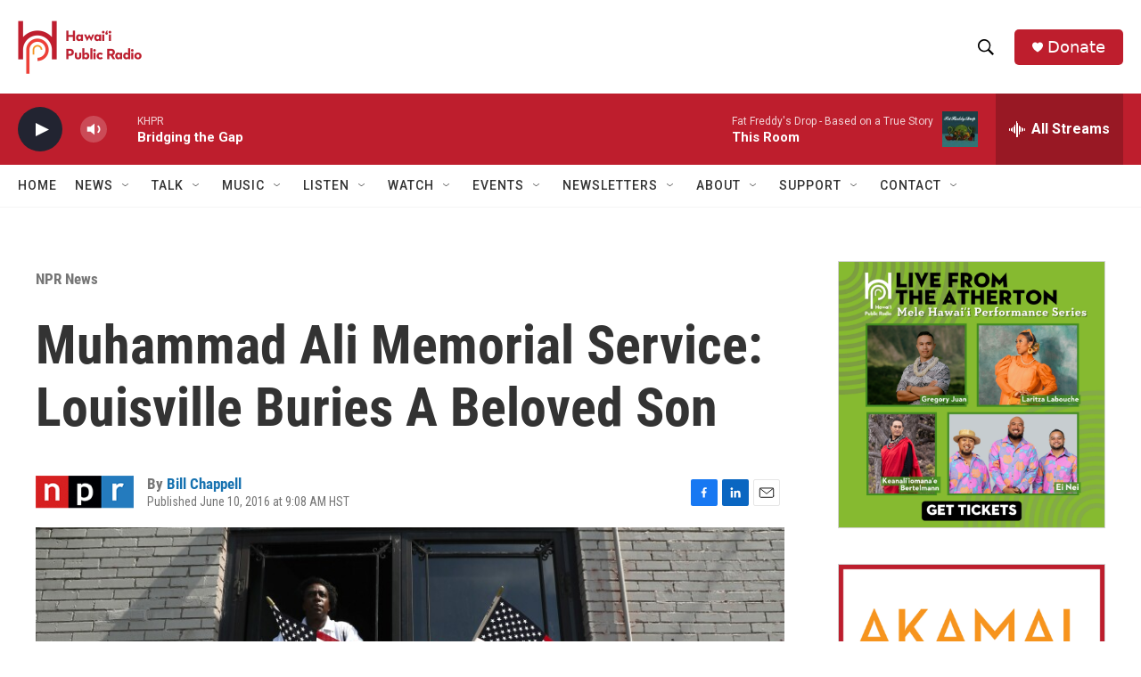

--- FILE ---
content_type: text/html;charset=UTF-8
request_url: https://www.hawaiipublicradio.org/2016-06-10/muhammad-ali-memorial-service-watch-live-as-louisville-buries-a-beloved-son
body_size: 41993
content:
<!DOCTYPE html>
<html class="ArtP aside" lang="en">
    <head>
    <meta charset="UTF-8">

    

    <style data-cssvarsponyfill="true">
        :root { --siteBgColorInverse: #121212; --primaryTextColorInverse: #ffffff; --secondaryTextColorInverse: #cccccc; --tertiaryTextColorInverse: #cccccc; --headerBgColorInverse: #000000; --headerBorderColorInverse: #858585; --headerTextColorInverse: #ffffff; --headerTextColorHoverInverse: #ffffff; --secC1_Inverse: #a2a2a2; --secC4_Inverse: #282828; --headerNavBarBgColorInverse: #121212; --headerMenuBgColorInverse: #ffffff; --headerMenuTextColorInverse: #6b2b85; --headerMenuTextColorHoverInverse: #6b2b85; --liveBlogTextColorInverse: #ffffff; --applyButtonColorInverse: #4485D5; --applyButtonTextColorInverse: #4485D5; --siteBgColor: #ffffff; --primaryTextColor: #333333; --secondaryTextColor: #666666; --secC1: #767676; --secC4: #f5f5f5; --secC5: #ffffff; --siteBgColor: #ffffff; --siteInverseBgColor: #000000; --linkColor: #1772b0; --linkHoverColor: #125c8e; --headerBgColor: #ffffff; --headerBgColorInverse: #000000; --headerBorderColor: #e6e6e6; --headerBorderColorInverse: #858585; --tertiaryTextColor: #1c1c1c; --headerTextColor: #000000; --headerTextColorHover: #333333; --buttonTextColor: #ffffff; --headerNavBarBgColor: #ffffff; --headerNavBarTextColor: #333333; --headerMenuBgColor: #ffffff; --headerMenuTextColor: #000000; --headerMenuTextColorHover: #6b6b6b; --liveBlogTextColor: #282829; --applyButtonColor: #194173; --applyButtonTextColor: #2c4273; --primaryColor1: #be1e2d; --primaryColor2: #222431; --breakingColor: #ff6f00; --secC2: #cccccc; --secC3: #e6e6e6; --secC5: #ffffff; --linkColor: #1772b0; --linkHoverColor: #125c8e; --donateBGColor: #be1e2d; --headerIconColor: #ffffff; --hatButtonBgColor: #ffffff; --hatButtonBgHoverColor: #411c58; --hatButtonBorderColor: #411c58; --hatButtonBorderHoverColor: #ffffff; --hatButtoniconColor: #d62021; --hatButtonTextColor: #411c58; --hatButtonTextHoverColor: #ffffff; --footerTextColor: #ffffff; --footerTextBgColor: #ffffff; --footerPartnersBgColor: #000000; --listBorderColor: #030202; --gridBorderColor: #e6e6e6; --tagButtonBorderColor: #1772b0; --tagButtonTextColor: #1772b0; --breakingTextColor: #ffffff; --sectionTextColor: #ffffff; --contentWidth: 1240px; --primaryHeadlineFont: sans-serif; --secHlFont: sans-serif; --bodyFont: sans-serif; --colorWhite: #ffffff; --colorBlack: #000000;} .fonts-loaded { --primaryHeadlineFont: "Roboto Condensed"; --secHlFont: "Roboto Condensed"; --bodyFont: "Roboto"; --liveBlogBodyFont: "Roboto";}
    </style>

    
    
    <meta name="twitter:card" content="summary_large_image"/>
    
    
    
    
    <meta name="twitter:description" content="A hometown hero is being laid to rest in Louisville, Ky., Friday, as Muhammad Ali, the boxer and humanitarian, is being buried. Fans from far and wide have come to the city to pay their respects."/>
    
    
    <meta name="twitter:image" content="https://npr.brightspotcdn.com/dims4/default/a28e692/2147483647/strip/true/crop/3000x1688+0+155/resize/1200x675!/quality/90/?url=https%3A%2F%2Fmedia.npr.org%2Fassets%2Fimg%2F2016%2F06%2F10%2Fgettyimages-539265066_custom-96811ed6cf2b52d19b75ffe18ce97a9c8c5ba03f.jpg"/>

    
    <meta name="twitter:image:alt" content="Billy Hazelwood waits in his apartment along the funeral procession route for Muhammad Ali in Louisville, Ky. The procession preceded a memorial service, giving the public an opportunity to honor the world heavyweight boxing champion."/>
    
    
    
    
    <meta name="twitter:title" content="Muhammad Ali Memorial Service: Louisville Buries A Beloved Son"/>
    

    <meta property="fb:app_id" content="1052616578613966">


<meta name="robots" content="max-image-preview:large">

<meta name="disqus.shortname" content="npr-khpr">
<meta name="disqus.url" content="https://www.hawaiipublicradio.org/2016-06-10/muhammad-ali-memorial-service-watch-live-as-louisville-buries-a-beloved-son">
<meta name="disqus.title" content="Muhammad Ali Memorial Service: Louisville Buries A Beloved Son">
<meta name="disqus.identifier" content="0000016f-a102-d40e-ab6f-e5636fd8024c">
    <meta property="og:title" content="Muhammad Ali Memorial Service: Louisville Buries A Beloved Son">

    <meta property="og:url" content="https://www.hawaiipublicradio.org/2016-06-10/muhammad-ali-memorial-service-watch-live-as-louisville-buries-a-beloved-son">

    <meta property="og:image" content="https://npr.brightspotcdn.com/dims4/default/40b1da5/2147483647/strip/true/crop/3000x1575+0+212/resize/1200x630!/quality/90/?url=https%3A%2F%2Fmedia.npr.org%2Fassets%2Fimg%2F2016%2F06%2F10%2Fgettyimages-539265066_custom-96811ed6cf2b52d19b75ffe18ce97a9c8c5ba03f.jpg">

    
    <meta property="og:image:url" content="https://npr.brightspotcdn.com/dims4/default/40b1da5/2147483647/strip/true/crop/3000x1575+0+212/resize/1200x630!/quality/90/?url=https%3A%2F%2Fmedia.npr.org%2Fassets%2Fimg%2F2016%2F06%2F10%2Fgettyimages-539265066_custom-96811ed6cf2b52d19b75ffe18ce97a9c8c5ba03f.jpg">
    
    <meta property="og:image:width" content="1200">
    <meta property="og:image:height" content="630">
    <meta property="og:image:type" content="image/jpeg">
    
    <meta property="og:image:alt" content="Billy Hazelwood waits in his apartment along the funeral procession route for Muhammad Ali in Louisville, Ky. The procession preceded a memorial service, giving the public an opportunity to honor the world heavyweight boxing champion.">
    

    <meta property="og:description" content="A hometown hero is being laid to rest in Louisville, Ky., Friday, as Muhammad Ali, the boxer and humanitarian, is being buried. Fans from far and wide have come to the city to pay their respects.">

    <meta property="og:site_name" content="Hawai&#x27;i Public Radio">



    <meta property="og:type" content="article">

    <meta property="article:author" content="https://www.hawaiipublicradio.org/people/bill-chappell">

    <meta property="article:published_time" content="2016-06-10T19:08:00">

    <meta property="article:modified_time" content="2021-06-08T01:49:10.808">

    <meta property="article:section" content="NPR News">

    <meta property="article:tag" content="NPR News">


    <link data-cssvarsponyfill="true" class="Webpack-css" rel="stylesheet" href="https://npr.brightspotcdn.com/resource/00000177-1bc0-debb-a57f-dfcf4a950000/styleguide/All.min.0db89f2a608a6b13cec2d9fc84f71c45.gz.css">

    

    <style>.FooterNavigation-items-item {
    display: inline-block
}</style>
<style>[class*='-articleBody'] > ul,
[class*='-articleBody'] > ul ul {
    list-style-type: disc;
}</style>


    <meta name="viewport" content="width=device-width, initial-scale=1, viewport-fit=cover"><title>Muhammad Ali Memorial Service: Louisville Buries A Beloved Son | Hawai&#x27;i Public Radio</title><meta name="description" content="A hometown hero is being laid to rest in Louisville, Ky., Friday, as Muhammad Ali, the boxer and humanitarian, is being buried. Fans from far and wide have come to the city to pay their respects."><link rel="canonical" href="https://www.npr.org/sections/thetwo-way/2016/06/10/481578601/muhammad-ali-memorial-service-louisville-says-farewell-to-a-beloved-son?ft=nprml&amp;f=481578601"><meta name="brightspot.contentId" content="0000016f-a102-d40e-ab6f-e5636fd8024c"><link rel="apple-touch-icon"sizes="180x180"href="/apple-touch-icon.png"><link rel="icon"type="image/png"href="/favicon-32x32.png"><link rel="icon"type="image/png"href="/favicon-16x16.png">
    
    
    <meta name="brightspot-dataLayer" content="{
  &quot;author&quot; : &quot;Bill Chappell&quot;,
  &quot;bspStoryId&quot; : &quot;0000016f-a102-d40e-ab6f-e5636fd8024c&quot;,
  &quot;category&quot; : &quot;NPR News&quot;,
  &quot;inlineAudio&quot; : 0,
  &quot;keywords&quot; : &quot;NPR News&quot;,
  &quot;nprCmsSite&quot; : true,
  &quot;nprStoryId&quot; : &quot;481578601&quot;,
  &quot;pageType&quot; : &quot;news-story&quot;,
  &quot;program&quot; : &quot;&quot;,
  &quot;publishedDate&quot; : &quot;2016-06-10T09:08:00Z&quot;,
  &quot;siteName&quot; : &quot;Hawai&#x27;i Public Radio&quot;,
  &quot;station&quot; : &quot;Hawaiʻi Public Radio&quot;,
  &quot;stationOrgId&quot; : &quot;1177&quot;,
  &quot;storyOrgId&quot; : &quot;s1&quot;,
  &quot;storyTheme&quot; : &quot;news-story&quot;,
  &quot;storyTitle&quot; : &quot;Muhammad Ali Memorial Service: Louisville Buries A Beloved Son&quot;,
  &quot;timezone&quot; : &quot;Pacific/Honolulu&quot;,
  &quot;wordCount&quot; : 0,
  &quot;series&quot; : &quot;&quot;
}">
    <script id="brightspot-dataLayer">
        (function () {
            var dataValue = document.head.querySelector('meta[name="brightspot-dataLayer"]').content;
            if (dataValue) {
                window.brightspotDataLayer = JSON.parse(dataValue);
            }
        })();
    </script>

    

    

    
    <script src="https://npr.brightspotcdn.com/resource/00000177-1bc0-debb-a57f-dfcf4a950000/styleguide/All.min.fd8f7fccc526453c829dde80fc7c2ef5.gz.js" async></script>
    

    <script type="application/ld+json">{"@context":"http://schema.org","@type":"NewsArticle","author":[{"@context":"http://schema.org","@type":"Person","name":"Bill Chappell","url":"https://www.hawaiipublicradio.org/people/bill-chappell"}],"dateModified":"2021-06-07T21:49:10Z","datePublished":"2016-06-10T15:08:00Z","headline":"Muhammad Ali Memorial Service: Louisville Buries A Beloved Son","image":{"@context":"http://schema.org","@type":"ImageObject","url":"https://media.npr.org/assets/img/2016/06/10/gettyimages-539265066_custom-96811ed6cf2b52d19b75ffe18ce97a9c8c5ba03f.jpg"},"mainEntityOfPage":{"@type":"NewsArticle","@id":"https://www.hawaiipublicradio.org/2016-06-10/muhammad-ali-memorial-service-watch-live-as-louisville-buries-a-beloved-son"},"publisher":{"@type":"Organization","name":"HAWAII","logo":{"@context":"http://schema.org","@type":"ImageObject","height":"60","url":"https://npr.brightspotcdn.com/dims4/default/919cd6f/2147483647/resize/x60/quality/90/?url=http%3A%2F%2Fnpr-brightspot.s3.amazonaws.com%2F47%2F40%2F1946e03c4c8f8c4a2e1fe34fd6b5%2Fhpr-logo-final-hi-res-crop.png","width":"139"}}}</script><script type="application/ld+json">{"@context":"http://schema.org","@type":"ListenAction","description":"A hometown hero is being laid to rest in Louisville, Ky., Friday, as Muhammad Ali, the boxer and humanitarian, is being buried. Fans from far and wide have come to the city to pay their respects.","name":"Muhammad Ali Memorial Service: Louisville Buries A Beloved Son"}</script><script type="application/ld+json">{"@context":"http://schema.org","@type":"BreadcrumbList","itemListElement":[{"@context":"http://schema.org","@type":"ListItem","item":"https://www.hawaiipublicradio.org/npr-news","name":"NPR News","position":"1"}]}</script><script>

  window.fbAsyncInit = function() {
      FB.init({
          
              appId : '1052616578613966',
          
          xfbml : true,
          version : 'v2.9'
      });
  };

  (function(d, s, id){
     var js, fjs = d.getElementsByTagName(s)[0];
     if (d.getElementById(id)) {return;}
     js = d.createElement(s); js.id = id;
     js.src = "//connect.facebook.net/en_US/sdk.js";
     fjs.parentNode.insertBefore(js, fjs);
   }(document, 'script', 'facebook-jssdk'));
</script>
<script async="async" src="https://securepubads.g.doubleclick.net/tag/js/gpt.js"></script>
<script type="text/javascript">
    // Google tag setup
    var googletag = googletag || {};
    googletag.cmd = googletag.cmd || [];

    googletag.cmd.push(function () {
        // @see https://developers.google.com/publisher-tag/reference#googletag.PubAdsService_enableLazyLoad
        googletag.pubads().enableLazyLoad({
            fetchMarginPercent: 100, // fetch and render ads within this % of viewport
            renderMarginPercent: 100,
            mobileScaling: 1  // Same on mobile.
        });

        googletag.pubads().enableSingleRequest()
        googletag.pubads().enableAsyncRendering()
        googletag.pubads().collapseEmptyDivs()
        googletag.pubads().disableInitialLoad()
        googletag.enableServices()
    })
</script>
<meta name="gtm-dataLayer" content="{
  &quot;gtmAuthor&quot; : &quot;Bill Chappell&quot;,
  &quot;gtmBspStoryId&quot; : &quot;0000016f-a102-d40e-ab6f-e5636fd8024c&quot;,
  &quot;gtmCategory&quot; : &quot;NPR News&quot;,
  &quot;gtmInlineAudio&quot; : 0,
  &quot;gtmKeywords&quot; : &quot;NPR News&quot;,
  &quot;gtmNprCmsSite&quot; : true,
  &quot;gtmNprStoryId&quot; : &quot;481578601&quot;,
  &quot;gtmPageType&quot; : &quot;news-story&quot;,
  &quot;gtmProgram&quot; : &quot;&quot;,
  &quot;gtmPublishedDate&quot; : &quot;2016-06-10T09:08:00Z&quot;,
  &quot;gtmSiteName&quot; : &quot;Hawai&#x27;i Public Radio&quot;,
  &quot;gtmStation&quot; : &quot;Hawaiʻi Public Radio&quot;,
  &quot;gtmStationOrgId&quot; : &quot;1177&quot;,
  &quot;gtmStoryOrgId&quot; : &quot;s1&quot;,
  &quot;gtmStoryTheme&quot; : &quot;news-story&quot;,
  &quot;gtmStoryTitle&quot; : &quot;Muhammad Ali Memorial Service: Louisville Buries A Beloved Son&quot;,
  &quot;gtmTimezone&quot; : &quot;Pacific/Honolulu&quot;,
  &quot;gtmWordCount&quot; : 0,
  &quot;gtmSeries&quot; : &quot;&quot;
}"><script>

    (function () {
        var dataValue = document.head.querySelector('meta[name="gtm-dataLayer"]').content;
        if (dataValue) {
            window.dataLayer = window.dataLayer || [];
            dataValue = JSON.parse(dataValue);
            dataValue['event'] = 'gtmFirstView';
            window.dataLayer.push(dataValue);
        }
    })();

    (function(w,d,s,l,i){w[l]=w[l]||[];w[l].push({'gtm.start':
            new Date().getTime(),event:'gtm.js'});var f=d.getElementsByTagName(s)[0],
        j=d.createElement(s),dl=l!='dataLayer'?'&l='+l:'';j.async=true;j.src=
        'https://www.googletagmanager.com/gtm.js?id='+i+dl;f.parentNode.insertBefore(j,f);
})(window,document,'script','dataLayer','GTM-N39QFDR');</script><!-- no longer used, moved disqus script to be loaded by ps-disqus-comment-module.js to avoid errors --><script>window.addEventListener('DOMContentLoaded', (event) => {
    window.nulldurationobserver = new MutationObserver(function (mutations) {
        document.querySelectorAll('.StreamPill-duration').forEach(pill => { 
      if (pill.innerText == "LISTENNULL") {
         pill.innerText = "LISTEN"
      } 
    });
      });

      window.nulldurationobserver.observe(document.body, {
        childList: true,
        subtree: true
      });
});
</script>
<script>    (function(c,l,a,r,i,t,y){
        c[a]=c[a]||function(){(c[a].q=c[a].q||[]).push(arguments)};
        t=l.createElement(r);t.async=1;t.src=“https://www.clarity.ms/tag/”+i;
        y=l.getElementsByTagName(r)[0];y.parentNode.insertBefore(t,y);
    })(window, document, “clarity”, “script”, “l1c6rpl2bm”);</script>


    <script>
        var head = document.getElementsByTagName('head')
        head = head[0]
        var link = document.createElement('link');
        link.setAttribute('href', 'https://fonts.googleapis.com/css?family=Roboto Condensed|Roboto|Roboto:400,500,700&display=swap');
        var relList = link.relList;

        if (relList && relList.supports('preload')) {
            link.setAttribute('as', 'style');
            link.setAttribute('rel', 'preload');
            link.setAttribute('onload', 'this.rel="stylesheet"');
            link.setAttribute('crossorigin', 'anonymous');
        } else {
            link.setAttribute('rel', 'stylesheet');
        }

        head.appendChild(link);
    </script>
</head>


    <body class="Page-body" data-content-width="1240px">
    <noscript>
    <iframe src="https://www.googletagmanager.com/ns.html?id=GTM-N39QFDR" height="0" width="0" style="display:none;visibility:hidden"></iframe>
</noscript>
        

    <!-- Putting icons here, so we don't have to include in a bunch of -body hbs's -->
<svg xmlns="http://www.w3.org/2000/svg" style="display:none" id="iconsMap1" class="iconsMap">
    <symbol id="play-icon" viewBox="0 0 115 115">
        <polygon points="0,0 115,57.5 0,115" fill="currentColor" />
    </symbol>
    <symbol id="grid" viewBox="0 0 32 32">
            <g>
                <path d="M6.4,5.7 C6.4,6.166669 6.166669,6.4 5.7,6.4 L0.7,6.4 C0.233331,6.4 0,6.166669 0,5.7 L0,0.7 C0,0.233331 0.233331,0 0.7,0 L5.7,0 C6.166669,0 6.4,0.233331 6.4,0.7 L6.4,5.7 Z M19.2,5.7 C19.2,6.166669 18.966669,6.4 18.5,6.4 L13.5,6.4 C13.033331,6.4 12.8,6.166669 12.8,5.7 L12.8,0.7 C12.8,0.233331 13.033331,0 13.5,0 L18.5,0 C18.966669,0 19.2,0.233331 19.2,0.7 L19.2,5.7 Z M32,5.7 C32,6.166669 31.766669,6.4 31.3,6.4 L26.3,6.4 C25.833331,6.4 25.6,6.166669 25.6,5.7 L25.6,0.7 C25.6,0.233331 25.833331,0 26.3,0 L31.3,0 C31.766669,0 32,0.233331 32,0.7 L32,5.7 Z M6.4,18.5 C6.4,18.966669 6.166669,19.2 5.7,19.2 L0.7,19.2 C0.233331,19.2 0,18.966669 0,18.5 L0,13.5 C0,13.033331 0.233331,12.8 0.7,12.8 L5.7,12.8 C6.166669,12.8 6.4,13.033331 6.4,13.5 L6.4,18.5 Z M19.2,18.5 C19.2,18.966669 18.966669,19.2 18.5,19.2 L13.5,19.2 C13.033331,19.2 12.8,18.966669 12.8,18.5 L12.8,13.5 C12.8,13.033331 13.033331,12.8 13.5,12.8 L18.5,12.8 C18.966669,12.8 19.2,13.033331 19.2,13.5 L19.2,18.5 Z M32,18.5 C32,18.966669 31.766669,19.2 31.3,19.2 L26.3,19.2 C25.833331,19.2 25.6,18.966669 25.6,18.5 L25.6,13.5 C25.6,13.033331 25.833331,12.8 26.3,12.8 L31.3,12.8 C31.766669,12.8 32,13.033331 32,13.5 L32,18.5 Z M6.4,31.3 C6.4,31.766669 6.166669,32 5.7,32 L0.7,32 C0.233331,32 0,31.766669 0,31.3 L0,26.3 C0,25.833331 0.233331,25.6 0.7,25.6 L5.7,25.6 C6.166669,25.6 6.4,25.833331 6.4,26.3 L6.4,31.3 Z M19.2,31.3 C19.2,31.766669 18.966669,32 18.5,32 L13.5,32 C13.033331,32 12.8,31.766669 12.8,31.3 L12.8,26.3 C12.8,25.833331 13.033331,25.6 13.5,25.6 L18.5,25.6 C18.966669,25.6 19.2,25.833331 19.2,26.3 L19.2,31.3 Z M32,31.3 C32,31.766669 31.766669,32 31.3,32 L26.3,32 C25.833331,32 25.6,31.766669 25.6,31.3 L25.6,26.3 C25.6,25.833331 25.833331,25.6 26.3,25.6 L31.3,25.6 C31.766669,25.6 32,25.833331 32,26.3 L32,31.3 Z" id=""></path>
            </g>
    </symbol>
    <symbol id="radio-stream" width="18" height="19" viewBox="0 0 18 19">
        <g fill="currentColor" fill-rule="nonzero">
            <path d="M.5 8c-.276 0-.5.253-.5.565v1.87c0 .312.224.565.5.565s.5-.253.5-.565v-1.87C1 8.253.776 8 .5 8zM2.5 8c-.276 0-.5.253-.5.565v1.87c0 .312.224.565.5.565s.5-.253.5-.565v-1.87C3 8.253 2.776 8 2.5 8zM3.5 7c-.276 0-.5.276-.5.617v3.766c0 .34.224.617.5.617s.5-.276.5-.617V7.617C4 7.277 3.776 7 3.5 7zM5.5 6c-.276 0-.5.275-.5.613v5.774c0 .338.224.613.5.613s.5-.275.5-.613V6.613C6 6.275 5.776 6 5.5 6zM6.5 4c-.276 0-.5.26-.5.58v8.84c0 .32.224.58.5.58s.5-.26.5-.58V4.58C7 4.26 6.776 4 6.5 4zM8.5 0c-.276 0-.5.273-.5.61v17.78c0 .337.224.61.5.61s.5-.273.5-.61V.61C9 .273 8.776 0 8.5 0zM9.5 2c-.276 0-.5.274-.5.612v14.776c0 .338.224.612.5.612s.5-.274.5-.612V2.612C10 2.274 9.776 2 9.5 2zM11.5 5c-.276 0-.5.276-.5.616v8.768c0 .34.224.616.5.616s.5-.276.5-.616V5.616c0-.34-.224-.616-.5-.616zM12.5 6c-.276 0-.5.262-.5.584v4.832c0 .322.224.584.5.584s.5-.262.5-.584V6.584c0-.322-.224-.584-.5-.584zM14.5 7c-.276 0-.5.29-.5.647v3.706c0 .357.224.647.5.647s.5-.29.5-.647V7.647C15 7.29 14.776 7 14.5 7zM15.5 8c-.276 0-.5.253-.5.565v1.87c0 .312.224.565.5.565s.5-.253.5-.565v-1.87c0-.312-.224-.565-.5-.565zM17.5 8c-.276 0-.5.253-.5.565v1.87c0 .312.224.565.5.565s.5-.253.5-.565v-1.87c0-.312-.224-.565-.5-.565z"/>
        </g>
    </symbol>
    <symbol id="icon-magnify" viewBox="0 0 31 31">
        <g>
            <path fill-rule="evenodd" d="M22.604 18.89l-.323.566 8.719 8.8L28.255 31l-8.719-8.8-.565.404c-2.152 1.346-4.386 2.018-6.7 2.018-3.39 0-6.284-1.21-8.679-3.632C1.197 18.568 0 15.66 0 12.27c0-3.39 1.197-6.283 3.592-8.678C5.987 1.197 8.88 0 12.271 0c3.39 0 6.283 1.197 8.678 3.592 2.395 2.395 3.593 5.288 3.593 8.679 0 2.368-.646 4.574-1.938 6.62zM19.162 5.77C17.322 3.925 15.089 3 12.46 3c-2.628 0-4.862.924-6.702 2.77C3.92 7.619 3 9.862 3 12.5c0 2.639.92 4.882 2.76 6.73C7.598 21.075 9.832 22 12.46 22c2.629 0 4.862-.924 6.702-2.77C21.054 17.33 22 15.085 22 12.5c0-2.586-.946-4.83-2.838-6.73z"/>
        </g>
    </symbol>
    <symbol id="burger-menu" viewBox="0 0 14 10">
        <g>
            <path fill-rule="evenodd" d="M0 5.5v-1h14v1H0zM0 1V0h14v1H0zm0 9V9h14v1H0z"></path>
        </g>
    </symbol>
    <symbol id="close-x" viewBox="0 0 14 14">
        <g>
            <path fill-rule="nonzero" d="M6.336 7L0 .664.664 0 7 6.336 13.336 0 14 .664 7.664 7 14 13.336l-.664.664L7 7.664.664 14 0 13.336 6.336 7z"></path>
        </g>
    </symbol>
    <symbol id="share-more-arrow" viewBox="0 0 512 512" style="enable-background:new 0 0 512 512;">
        <g>
            <g>
                <path d="M512,241.7L273.643,3.343v156.152c-71.41,3.744-138.015,33.337-188.958,84.28C30.075,298.384,0,370.991,0,448.222v60.436
                    l29.069-52.985c45.354-82.671,132.173-134.027,226.573-134.027c5.986,0,12.004,0.212,18.001,0.632v157.779L512,241.7z
                    M255.642,290.666c-84.543,0-163.661,36.792-217.939,98.885c26.634-114.177,129.256-199.483,251.429-199.483h15.489V78.131
                    l163.568,163.568L304.621,405.267V294.531l-13.585-1.683C279.347,291.401,267.439,290.666,255.642,290.666z"></path>
            </g>
        </g>
    </symbol>
    <symbol id="chevron" viewBox="0 0 100 100">
        <g>
            <path d="M22.4566257,37.2056786 L-21.4456527,71.9511488 C-22.9248661,72.9681457 -24.9073712,72.5311671 -25.8758148,70.9765924 L-26.9788683,69.2027424 C-27.9450684,67.6481676 -27.5292733,65.5646602 -26.0500598,64.5484493 L20.154796,28.2208967 C21.5532435,27.2597011 23.3600078,27.2597011 24.759951,28.2208967 L71.0500598,64.4659264 C72.5292733,65.4829232 72.9450684,67.5672166 71.9788683,69.1217913 L70.8750669,70.8956413 C69.9073712,72.4502161 67.9241183,72.8848368 66.4449048,71.8694118 L22.4566257,37.2056786 Z" id="Transparent-Chevron" transform="translate(22.500000, 50.000000) rotate(90.000000) translate(-22.500000, -50.000000) "></path>
        </g>
    </symbol>
</svg>

<svg xmlns="http://www.w3.org/2000/svg" style="display:none" id="iconsMap2" class="iconsMap">
    <symbol id="mono-icon-facebook" viewBox="0 0 10 19">
        <path fill-rule="evenodd" d="M2.707 18.25V10.2H0V7h2.707V4.469c0-1.336.375-2.373 1.125-3.112C4.582.62 5.578.25 6.82.25c1.008 0 1.828.047 2.461.14v2.848H7.594c-.633 0-1.067.14-1.301.422-.188.235-.281.61-.281 1.125V7H9l-.422 3.2H6.012v8.05H2.707z"></path>
    </symbol>
    <symbol id="mono-icon-instagram" viewBox="0 0 17 17">
        <g>
            <path fill-rule="evenodd" d="M8.281 4.207c.727 0 1.4.182 2.022.545a4.055 4.055 0 0 1 1.476 1.477c.364.62.545 1.294.545 2.021 0 .727-.181 1.4-.545 2.021a4.055 4.055 0 0 1-1.476 1.477 3.934 3.934 0 0 1-2.022.545c-.726 0-1.4-.182-2.021-.545a4.055 4.055 0 0 1-1.477-1.477 3.934 3.934 0 0 1-.545-2.021c0-.727.182-1.4.545-2.021A4.055 4.055 0 0 1 6.26 4.752a3.934 3.934 0 0 1 2.021-.545zm0 6.68a2.54 2.54 0 0 0 1.864-.774 2.54 2.54 0 0 0 .773-1.863 2.54 2.54 0 0 0-.773-1.863 2.54 2.54 0 0 0-1.864-.774 2.54 2.54 0 0 0-1.863.774 2.54 2.54 0 0 0-.773 1.863c0 .727.257 1.348.773 1.863a2.54 2.54 0 0 0 1.863.774zM13.45 4.03c-.023.258-.123.48-.299.668a.856.856 0 0 1-.65.281.913.913 0 0 1-.668-.28.913.913 0 0 1-.281-.669c0-.258.094-.48.281-.668a.913.913 0 0 1 .668-.28c.258 0 .48.093.668.28.187.188.281.41.281.668zm2.672.95c.023.656.035 1.746.035 3.269 0 1.523-.017 2.62-.053 3.287-.035.668-.134 1.248-.298 1.74a4.098 4.098 0 0 1-.967 1.53 4.098 4.098 0 0 1-1.53.966c-.492.164-1.072.264-1.74.3-.668.034-1.763.052-3.287.052-1.523 0-2.619-.018-3.287-.053-.668-.035-1.248-.146-1.74-.334a3.747 3.747 0 0 1-1.53-.931 4.098 4.098 0 0 1-.966-1.53c-.164-.492-.264-1.072-.299-1.74C.424 10.87.406 9.773.406 8.25S.424 5.63.46 4.963c.035-.668.135-1.248.299-1.74.21-.586.533-1.096.967-1.53A4.098 4.098 0 0 1 3.254.727c.492-.164 1.072-.264 1.74-.3C5.662.394 6.758.376 8.281.376c1.524 0 2.62.018 3.287.053.668.035 1.248.135 1.74.299a4.098 4.098 0 0 1 2.496 2.496c.165.492.27 1.078.317 1.757zm-1.687 7.91c.14-.399.234-1.032.28-1.899.024-.515.036-1.242.036-2.18V7.689c0-.961-.012-1.688-.035-2.18-.047-.89-.14-1.524-.281-1.899a2.537 2.537 0 0 0-1.512-1.511c-.375-.14-1.008-.235-1.899-.282a51.292 51.292 0 0 0-2.18-.035H7.72c-.938 0-1.664.012-2.18.035-.867.047-1.5.141-1.898.282a2.537 2.537 0 0 0-1.512 1.511c-.14.375-.234 1.008-.281 1.899a51.292 51.292 0 0 0-.036 2.18v1.125c0 .937.012 1.664.036 2.18.047.866.14 1.5.28 1.898.306.726.81 1.23 1.513 1.511.398.141 1.03.235 1.898.282.516.023 1.242.035 2.18.035h1.125c.96 0 1.687-.012 2.18-.035.89-.047 1.523-.141 1.898-.282.726-.304 1.23-.808 1.512-1.511z"></path>
        </g>
    </symbol>
    <symbol id="mono-icon-email" viewBox="0 0 512 512">
        <g>
            <path d="M67,148.7c11,5.8,163.8,89.1,169.5,92.1c5.7,3,11.5,4.4,20.5,4.4c9,0,14.8-1.4,20.5-4.4c5.7-3,158.5-86.3,169.5-92.1
                c4.1-2.1,11-5.9,12.5-10.2c2.6-7.6-0.2-10.5-11.3-10.5H257H65.8c-11.1,0-13.9,3-11.3,10.5C56,142.9,62.9,146.6,67,148.7z"></path>
            <path d="M455.7,153.2c-8.2,4.2-81.8,56.6-130.5,88.1l82.2,92.5c2,2,2.9,4.4,1.8,5.6c-1.2,1.1-3.8,0.5-5.9-1.4l-98.6-83.2
                c-14.9,9.6-25.4,16.2-27.2,17.2c-7.7,3.9-13.1,4.4-20.5,4.4c-7.4,0-12.8-0.5-20.5-4.4c-1.9-1-12.3-7.6-27.2-17.2l-98.6,83.2
                c-2,2-4.7,2.6-5.9,1.4c-1.2-1.1-0.3-3.6,1.7-5.6l82.1-92.5c-48.7-31.5-123.1-83.9-131.3-88.1c-8.8-4.5-9.3,0.8-9.3,4.9
                c0,4.1,0,205,0,205c0,9.3,13.7,20.9,23.5,20.9H257h185.5c9.8,0,21.5-11.7,21.5-20.9c0,0,0-201,0-205
                C464,153.9,464.6,148.7,455.7,153.2z"></path>
        </g>
    </symbol>
    <symbol id="default-image" width="24" height="24" viewBox="0 0 24 24" fill="none" stroke="currentColor" stroke-width="2" stroke-linecap="round" stroke-linejoin="round" class="feather feather-image">
        <rect x="3" y="3" width="18" height="18" rx="2" ry="2"></rect>
        <circle cx="8.5" cy="8.5" r="1.5"></circle>
        <polyline points="21 15 16 10 5 21"></polyline>
    </symbol>
    <symbol id="icon-email" width="18px" viewBox="0 0 20 14">
        <g id="Symbols" stroke="none" stroke-width="1" fill="none" fill-rule="evenodd" stroke-linecap="round" stroke-linejoin="round">
            <g id="social-button-bar" transform="translate(-125.000000, -8.000000)" stroke="#000000">
                <g id="Group-2" transform="translate(120.000000, 0.000000)">
                    <g id="envelope" transform="translate(6.000000, 9.000000)">
                        <path d="M17.5909091,10.6363636 C17.5909091,11.3138182 17.0410909,11.8636364 16.3636364,11.8636364 L1.63636364,11.8636364 C0.958909091,11.8636364 0.409090909,11.3138182 0.409090909,10.6363636 L0.409090909,1.63636364 C0.409090909,0.958090909 0.958909091,0.409090909 1.63636364,0.409090909 L16.3636364,0.409090909 C17.0410909,0.409090909 17.5909091,0.958090909 17.5909091,1.63636364 L17.5909091,10.6363636 L17.5909091,10.6363636 Z" id="Stroke-406"></path>
                        <polyline id="Stroke-407" points="17.1818182 0.818181818 9 7.36363636 0.818181818 0.818181818"></polyline>
                    </g>
                </g>
            </g>
        </g>
    </symbol>
    <symbol id="mono-icon-print" viewBox="0 0 12 12">
        <g fill-rule="evenodd">
            <path fill-rule="nonzero" d="M9 10V7H3v3H1a1 1 0 0 1-1-1V4a1 1 0 0 1 1-1h10a1 1 0 0 1 1 1v3.132A2.868 2.868 0 0 1 9.132 10H9zm.5-4.5a1 1 0 1 0 0-2 1 1 0 0 0 0 2zM3 0h6v2H3z"></path>
            <path d="M4 8h4v4H4z"></path>
        </g>
    </symbol>
    <symbol id="mono-icon-copylink" viewBox="0 0 12 12">
        <g fill-rule="evenodd">
            <path d="M10.199 2.378c.222.205.4.548.465.897.062.332.016.614-.132.774L8.627 6.106c-.187.203-.512.232-.75-.014a.498.498 0 0 0-.706.028.499.499 0 0 0 .026.706 1.509 1.509 0 0 0 2.165-.04l1.903-2.06c.37-.398.506-.98.382-1.636-.105-.557-.392-1.097-.77-1.445L9.968.8C9.591.452 9.03.208 8.467.145 7.803.072 7.233.252 6.864.653L4.958 2.709a1.509 1.509 0 0 0 .126 2.161.5.5 0 1 0 .68-.734c-.264-.218-.26-.545-.071-.747L7.597 1.33c.147-.16.425-.228.76-.19.353.038.71.188.931.394l.91.843.001.001zM1.8 9.623c-.222-.205-.4-.549-.465-.897-.062-.332-.016-.614.132-.774l1.905-2.057c.187-.203.512-.232.75.014a.498.498 0 0 0 .706-.028.499.499 0 0 0-.026-.706 1.508 1.508 0 0 0-2.165.04L.734 7.275c-.37.399-.506.98-.382 1.637.105.557.392 1.097.77 1.445l.91.843c.376.35.937.594 1.5.656.664.073 1.234-.106 1.603-.507L7.04 9.291a1.508 1.508 0 0 0-.126-2.16.5.5 0 0 0-.68.734c.264.218.26.545.071.747l-1.904 2.057c-.147.16-.425.228-.76.191-.353-.038-.71-.188-.931-.394l-.91-.843z"></path>
            <path d="M8.208 3.614a.5.5 0 0 0-.707.028L3.764 7.677a.5.5 0 0 0 .734.68L8.235 4.32a.5.5 0 0 0-.027-.707"></path>
        </g>
    </symbol>
    <symbol id="mono-icon-linkedin" viewBox="0 0 16 17">
        <g fill-rule="evenodd">
            <path d="M3.734 16.125H.464V5.613h3.27zM2.117 4.172c-.515 0-.96-.188-1.336-.563A1.825 1.825 0 0 1 .22 2.273c0-.515.187-.96.562-1.335.375-.375.82-.563 1.336-.563.516 0 .961.188 1.336.563.375.375.563.82.563 1.335 0 .516-.188.961-.563 1.336-.375.375-.82.563-1.336.563zM15.969 16.125h-3.27v-5.133c0-.844-.07-1.453-.21-1.828-.259-.633-.762-.95-1.512-.95s-1.278.282-1.582.845c-.235.421-.352 1.043-.352 1.863v5.203H5.809V5.613h3.128v1.442h.036c.234-.469.609-.856 1.125-1.16.562-.375 1.218-.563 1.968-.563 1.524 0 2.59.48 3.2 1.441.468.774.703 1.97.703 3.586v5.766z"></path>
        </g>
    </symbol>
    <symbol id="mono-icon-pinterest" viewBox="0 0 512 512">
        <g>
            <path d="M256,32C132.3,32,32,132.3,32,256c0,91.7,55.2,170.5,134.1,205.2c-0.6-15.6-0.1-34.4,3.9-51.4
                c4.3-18.2,28.8-122.1,28.8-122.1s-7.2-14.3-7.2-35.4c0-33.2,19.2-58,43.2-58c20.4,0,30.2,15.3,30.2,33.6
                c0,20.5-13.1,51.1-19.8,79.5c-5.6,23.8,11.9,43.1,35.4,43.1c42.4,0,71-54.5,71-119.1c0-49.1-33.1-85.8-93.2-85.8
                c-67.9,0-110.3,50.7-110.3,107.3c0,19.5,5.8,33.3,14.8,43.9c4.1,4.9,4.7,6.9,3.2,12.5c-1.1,4.1-3.5,14-4.6,18
                c-1.5,5.7-6.1,7.7-11.2,5.6c-31.3-12.8-45.9-47-45.9-85.6c0-63.6,53.7-139.9,160.1-139.9c85.5,0,141.8,61.9,141.8,128.3
                c0,87.9-48.9,153.5-120.9,153.5c-24.2,0-46.9-13.1-54.7-27.9c0,0-13,51.6-15.8,61.6c-4.7,17.3-14,34.5-22.5,48
                c20.1,5.9,41.4,9.2,63.5,9.2c123.7,0,224-100.3,224-224C480,132.3,379.7,32,256,32z"></path>
        </g>
    </symbol>
    <symbol id="mono-icon-tumblr" viewBox="0 0 512 512">
        <g>
            <path d="M321.2,396.3c-11.8,0-22.4-2.8-31.5-8.3c-6.9-4.1-11.5-9.6-14-16.4c-2.6-6.9-3.6-22.3-3.6-46.4V224h96v-64h-96V48h-61.9
                c-2.7,21.5-7.5,44.7-14.5,58.6c-7,13.9-14,25.8-25.6,35.7c-11.6,9.9-25.6,17.9-41.9,23.3V224h48v140.4c0,19,2,33.5,5.9,43.5
                c4,10,11.1,19.5,21.4,28.4c10.3,8.9,22.8,15.7,37.3,20.5c14.6,4.8,31.4,7.2,50.4,7.2c16.7,0,30.3-1.7,44.7-5.1
                c14.4-3.4,30.5-9.3,48.2-17.6v-65.6C363.2,389.4,342.3,396.3,321.2,396.3z"></path>
        </g>
    </symbol>
    <symbol id="mono-icon-twitter" viewBox="0 0 1200 1227">
        <g>
            <path d="M714.163 519.284L1160.89 0H1055.03L667.137 450.887L357.328 0H0L468.492 681.821L0 1226.37H105.866L515.491
            750.218L842.672 1226.37H1200L714.137 519.284H714.163ZM569.165 687.828L521.697 619.934L144.011 79.6944H306.615L611.412
            515.685L658.88 583.579L1055.08 1150.3H892.476L569.165 687.854V687.828Z" fill="white"></path>
        </g>
    </symbol>
    <symbol id="mono-icon-youtube" viewBox="0 0 512 512">
        <g>
            <path fill-rule="evenodd" d="M508.6,148.8c0-45-33.1-81.2-74-81.2C379.2,65,322.7,64,265,64c-3,0-6,0-9,0s-6,0-9,0c-57.6,0-114.2,1-169.6,3.6
                c-40.8,0-73.9,36.4-73.9,81.4C1,184.6-0.1,220.2,0,255.8C-0.1,291.4,1,327,3.4,362.7c0,45,33.1,81.5,73.9,81.5
                c58.2,2.7,117.9,3.9,178.6,3.8c60.8,0.2,120.3-1,178.6-3.8c40.9,0,74-36.5,74-81.5c2.4-35.7,3.5-71.3,3.4-107
                C512.1,220.1,511,184.5,508.6,148.8z M207,353.9V157.4l145,98.2L207,353.9z"></path>
        </g>
    </symbol>
    <symbol id="mono-icon-flipboard" viewBox="0 0 500 500">
        <g>
            <path d="M0,0V500H500V0ZM400,200H300V300H200V400H100V100H400Z"></path>
        </g>
    </symbol>
    <symbol id="mono-icon-bluesky" viewBox="0 0 568 501">
        <g>
            <path d="M123.121 33.6637C188.241 82.5526 258.281 181.681 284 234.873C309.719 181.681 379.759 82.5526 444.879
            33.6637C491.866 -1.61183 568 -28.9064 568 57.9464C568 75.2916 558.055 203.659 552.222 224.501C531.947 296.954
            458.067 315.434 392.347 304.249C507.222 323.8 536.444 388.56 473.333 453.32C353.473 576.312 301.061 422.461
            287.631 383.039C285.169 375.812 284.017 372.431 284 375.306C283.983 372.431 282.831 375.812 280.369 383.039C266.939
            422.461 214.527 576.312 94.6667 453.32C31.5556 388.56 60.7778 323.8 175.653 304.249C109.933 315.434 36.0535
            296.954 15.7778 224.501C9.94525 203.659 0 75.2916 0 57.9464C0 -28.9064 76.1345 -1.61183 123.121 33.6637Z"
            fill="white">
            </path>
        </g>
    </symbol>
    <symbol id="mono-icon-threads" viewBox="0 0 192 192">
        <g>
            <path d="M141.537 88.9883C140.71 88.5919 139.87 88.2104 139.019 87.8451C137.537 60.5382 122.616 44.905 97.5619 44.745C97.4484 44.7443 97.3355 44.7443 97.222 44.7443C82.2364 44.7443 69.7731 51.1409 62.102 62.7807L75.881 72.2328C81.6116 63.5383 90.6052 61.6848 97.2286 61.6848C97.3051 61.6848 97.3819 61.6848 97.4576 61.6855C105.707 61.7381 111.932 64.1366 115.961 68.814C118.893 72.2193 120.854 76.925 121.825 82.8638C114.511 81.6207 106.601 81.2385 98.145 81.7233C74.3247 83.0954 59.0111 96.9879 60.0396 116.292C60.5615 126.084 65.4397 134.508 73.775 140.011C80.8224 144.663 89.899 146.938 99.3323 146.423C111.79 145.74 121.563 140.987 128.381 132.296C133.559 125.696 136.834 117.143 138.28 106.366C144.217 109.949 148.617 114.664 151.047 120.332C155.179 129.967 155.42 145.8 142.501 158.708C131.182 170.016 117.576 174.908 97.0135 175.059C74.2042 174.89 56.9538 167.575 45.7381 153.317C35.2355 139.966 29.8077 120.682 29.6052 96C29.8077 71.3178 35.2355 52.0336 45.7381 38.6827C56.9538 24.4249 74.2039 17.11 97.0132 16.9405C119.988 17.1113 137.539 24.4614 149.184 38.788C154.894 45.8136 159.199 54.6488 162.037 64.9503L178.184 60.6422C174.744 47.9622 169.331 37.0357 161.965 27.974C147.036 9.60668 125.202 0.195148 97.0695 0H96.9569C68.8816 0.19447 47.2921 9.6418 32.7883 28.0793C19.8819 44.4864 13.2244 67.3157 13.0007 95.9325L13 96L13.0007 96.0675C13.2244 124.684 19.8819 147.514 32.7883 163.921C47.2921 182.358 68.8816 191.806 96.9569 192H97.0695C122.03 191.827 139.624 185.292 154.118 170.811C173.081 151.866 172.51 128.119 166.26 113.541C161.776 103.087 153.227 94.5962 141.537 88.9883ZM98.4405 129.507C88.0005 130.095 77.1544 125.409 76.6196 115.372C76.2232 107.93 81.9158 99.626 99.0812 98.6368C101.047 98.5234 102.976 98.468 104.871 98.468C111.106 98.468 116.939 99.0737 122.242 100.233C120.264 124.935 108.662 128.946 98.4405 129.507Z" fill="white"></path>
        </g>
    </symbol>
 </svg>

<svg xmlns="http://www.w3.org/2000/svg" style="display:none" id="iconsMap3" class="iconsMap">
    <symbol id="volume-mute" x="0px" y="0px" viewBox="0 0 24 24" style="enable-background:new 0 0 24 24;">
        <polygon fill="currentColor" points="11,5 6,9 2,9 2,15 6,15 11,19 "/>
        <line style="fill:none;stroke:currentColor;stroke-width:2;stroke-linecap:round;stroke-linejoin:round;" x1="23" y1="9" x2="17" y2="15"/>
        <line style="fill:none;stroke:currentColor;stroke-width:2;stroke-linecap:round;stroke-linejoin:round;" x1="17" y1="9" x2="23" y2="15"/>
    </symbol>
    <symbol id="volume-low" x="0px" y="0px" viewBox="0 0 24 24" style="enable-background:new 0 0 24 24;" xml:space="preserve">
        <polygon fill="currentColor" points="11,5 6,9 2,9 2,15 6,15 11,19 "/>
    </symbol>
    <symbol id="volume-mid" x="0px" y="0px" viewBox="0 0 24 24" style="enable-background:new 0 0 24 24;">
        <polygon fill="currentColor" points="11,5 6,9 2,9 2,15 6,15 11,19 "/>
        <path style="fill:none;stroke:currentColor;stroke-width:2;stroke-linecap:round;stroke-linejoin:round;" d="M15.5,8.5c2,2,2,5.1,0,7.1"/>
    </symbol>
    <symbol id="volume-high" x="0px" y="0px" viewBox="0 0 24 24" style="enable-background:new 0 0 24 24;">
        <polygon fill="currentColor" points="11,5 6,9 2,9 2,15 6,15 11,19 "/>
        <path style="fill:none;stroke:currentColor;stroke-width:2;stroke-linecap:round;stroke-linejoin:round;" d="M19.1,4.9c3.9,3.9,3.9,10.2,0,14.1 M15.5,8.5c2,2,2,5.1,0,7.1"/>
    </symbol>
    <symbol id="pause-icon" viewBox="0 0 12 16">
        <rect x="0" y="0" width="4" height="16" fill="currentColor"></rect>
        <rect x="8" y="0" width="4" height="16" fill="currentColor"></rect>
    </symbol>
    <symbol id="heart" viewBox="0 0 24 24">
        <g>
            <path d="M12 4.435c-1.989-5.399-12-4.597-12 3.568 0 4.068 3.06 9.481 12 14.997 8.94-5.516 12-10.929 12-14.997 0-8.118-10-8.999-12-3.568z"/>
        </g>
    </symbol>
    <symbol id="icon-location" width="24" height="24" viewBox="0 0 24 24" fill="currentColor" stroke="currentColor" stroke-width="2" stroke-linecap="round" stroke-linejoin="round" class="feather feather-map-pin">
        <path d="M21 10c0 7-9 13-9 13s-9-6-9-13a9 9 0 0 1 18 0z" fill="currentColor" fill-opacity="1"></path>
        <circle cx="12" cy="10" r="5" fill="#ffffff"></circle>
    </symbol>
    <symbol id="icon-ticket" width="23px" height="15px" viewBox="0 0 23 15">
        <g stroke="none" stroke-width="1" fill="none" fill-rule="evenodd">
            <g transform="translate(-625.000000, -1024.000000)">
                <g transform="translate(625.000000, 1024.000000)">
                    <path d="M0,12.057377 L0,3.94262296 C0.322189879,4.12588308 0.696256938,4.23076923 1.0952381,4.23076923 C2.30500469,4.23076923 3.28571429,3.26645946 3.28571429,2.07692308 C3.28571429,1.68461385 3.17904435,1.31680209 2.99266757,1 L20.0073324,1 C19.8209556,1.31680209 19.7142857,1.68461385 19.7142857,2.07692308 C19.7142857,3.26645946 20.6949953,4.23076923 21.9047619,4.23076923 C22.3037431,4.23076923 22.6778101,4.12588308 23,3.94262296 L23,12.057377 C22.6778101,11.8741169 22.3037431,11.7692308 21.9047619,11.7692308 C20.6949953,11.7692308 19.7142857,12.7335405 19.7142857,13.9230769 C19.7142857,14.3153862 19.8209556,14.6831979 20.0073324,15 L2.99266757,15 C3.17904435,14.6831979 3.28571429,14.3153862 3.28571429,13.9230769 C3.28571429,12.7335405 2.30500469,11.7692308 1.0952381,11.7692308 C0.696256938,11.7692308 0.322189879,11.8741169 -2.13162821e-14,12.057377 Z" fill="currentColor"></path>
                    <path d="M14.5,0.533333333 L14.5,15.4666667" stroke="#FFFFFF" stroke-linecap="square" stroke-dasharray="2"></path>
                </g>
            </g>
        </g>
    </symbol>
    <symbol id="icon-refresh" width="24" height="24" viewBox="0 0 24 24" fill="none" stroke="currentColor" stroke-width="2" stroke-linecap="round" stroke-linejoin="round" class="feather feather-refresh-cw">
        <polyline points="23 4 23 10 17 10"></polyline>
        <polyline points="1 20 1 14 7 14"></polyline>
        <path d="M3.51 9a9 9 0 0 1 14.85-3.36L23 10M1 14l4.64 4.36A9 9 0 0 0 20.49 15"></path>
    </symbol>

    <symbol>
    <g id="mono-icon-link-post" stroke="none" stroke-width="1" fill="none" fill-rule="evenodd">
        <g transform="translate(-313.000000, -10148.000000)" fill="#000000" fill-rule="nonzero">
            <g transform="translate(306.000000, 10142.000000)">
                <path d="M14.0614027,11.2506973 L14.3070318,11.2618997 C15.6181751,11.3582102 16.8219637,12.0327684 17.6059678,13.1077805 C17.8500396,13.4424472 17.7765978,13.9116075 17.441931,14.1556793 C17.1072643,14.3997511 16.638104,14.3263093 16.3940322,13.9916425 C15.8684436,13.270965 15.0667922,12.8217495 14.1971448,12.7578692 C13.3952042,12.6989624 12.605753,12.9728728 12.0021966,13.5148801 L11.8552806,13.6559298 L9.60365896,15.9651545 C8.45118119,17.1890154 8.4677248,19.1416686 9.64054436,20.3445766 C10.7566428,21.4893084 12.5263723,21.5504727 13.7041492,20.5254372 L13.8481981,20.3916503 L15.1367586,19.070032 C15.4259192,18.7734531 15.9007548,18.7674393 16.1973338,19.0565998 C16.466951,19.3194731 16.4964317,19.7357968 16.282313,20.0321436 L16.2107659,20.117175 L14.9130245,21.4480474 C13.1386707,23.205741 10.3106091,23.1805355 8.5665371,21.3917196 C6.88861294,19.6707486 6.81173139,16.9294487 8.36035888,15.1065701 L8.5206409,14.9274155 L10.7811785,12.6088842 C11.6500838,11.7173642 12.8355419,11.2288664 14.0614027,11.2506973 Z M22.4334629,7.60828039 C24.1113871,9.32925141 24.1882686,12.0705513 22.6396411,13.8934299 L22.4793591,14.0725845 L20.2188215,16.3911158 C19.2919892,17.3420705 18.0049901,17.8344754 16.6929682,17.7381003 C15.3818249,17.6417898 14.1780363,16.9672316 13.3940322,15.8922195 C13.1499604,15.5575528 13.2234022,15.0883925 13.558069,14.8443207 C13.8927357,14.6002489 14.361896,14.6736907 14.6059678,15.0083575 C15.1315564,15.729035 15.9332078,16.1782505 16.8028552,16.2421308 C17.6047958,16.3010376 18.394247,16.0271272 18.9978034,15.4851199 L19.1447194,15.3440702 L21.396341,13.0348455 C22.5488188,11.8109846 22.5322752,9.85833141 21.3594556,8.65542337 C20.2433572,7.51069163 18.4736277,7.44952726 17.2944986,8.47594561 L17.1502735,8.60991269 L15.8541776,9.93153101 C15.5641538,10.2272658 15.0893026,10.2318956 14.7935678,9.94187181 C14.524718,9.67821384 14.4964508,9.26180596 14.7114324,8.96608447 L14.783227,8.88126205 L16.0869755,7.55195256 C17.8613293,5.79425896 20.6893909,5.81946452 22.4334629,7.60828039 Z" id="Icon-Link"></path>
            </g>
        </g>
    </g>
    </symbol>
    <symbol id="icon-passport-badge" viewBox="0 0 80 80">
        <g fill="none" fill-rule="evenodd">
            <path fill="#5680FF" d="M0 0L80 0 0 80z" transform="translate(-464.000000, -281.000000) translate(100.000000, 180.000000) translate(364.000000, 101.000000)"/>
            <g fill="#FFF" fill-rule="nonzero">
                <path d="M17.067 31.676l-3.488-11.143-11.144-3.488 11.144-3.488 3.488-11.144 3.488 11.166 11.143 3.488-11.143 3.466-3.488 11.143zm4.935-19.567l1.207.373 2.896-4.475-4.497 2.895.394 1.207zm-9.871 0l.373-1.207-4.497-2.895 2.895 4.475 1.229-.373zm9.871 9.893l-.373 1.207 4.497 2.896-2.895-4.497-1.229.394zm-9.871 0l-1.207-.373-2.895 4.497 4.475-2.895-.373-1.229zm22.002-4.935c0 9.41-7.634 17.066-17.066 17.066C7.656 34.133 0 26.5 0 17.067 0 7.634 7.634 0 17.067 0c9.41 0 17.066 7.634 17.066 17.067zm-2.435 0c0-8.073-6.559-14.632-14.631-14.632-8.073 0-14.632 6.559-14.632 14.632 0 8.072 6.559 14.631 14.632 14.631 8.072-.022 14.631-6.58 14.631-14.631z" transform="translate(-464.000000, -281.000000) translate(100.000000, 180.000000) translate(364.000000, 101.000000) translate(6.400000, 6.400000)"/>
            </g>
        </g>
    </symbol>
    <symbol id="icon-passport-badge-circle" viewBox="0 0 45 45">
        <g fill="none" fill-rule="evenodd">
            <circle cx="23.5" cy="23" r="20.5" fill="#5680FF"/>
            <g fill="#FFF" fill-rule="nonzero">
                <path d="M17.067 31.676l-3.488-11.143-11.144-3.488 11.144-3.488 3.488-11.144 3.488 11.166 11.143 3.488-11.143 3.466-3.488 11.143zm4.935-19.567l1.207.373 2.896-4.475-4.497 2.895.394 1.207zm-9.871 0l.373-1.207-4.497-2.895 2.895 4.475 1.229-.373zm9.871 9.893l-.373 1.207 4.497 2.896-2.895-4.497-1.229.394zm-9.871 0l-1.207-.373-2.895 4.497 4.475-2.895-.373-1.229zm22.002-4.935c0 9.41-7.634 17.066-17.066 17.066C7.656 34.133 0 26.5 0 17.067 0 7.634 7.634 0 17.067 0c9.41 0 17.066 7.634 17.066 17.067zm-2.435 0c0-8.073-6.559-14.632-14.631-14.632-8.073 0-14.632 6.559-14.632 14.632 0 8.072 6.559 14.631 14.632 14.631 8.072-.022 14.631-6.58 14.631-14.631z" transform="translate(-464.000000, -281.000000) translate(100.000000, 180.000000) translate(364.000000, 101.000000) translate(6.400000, 6.400000)"/>
            </g>
        </g>
    </symbol>
    <symbol id="icon-pbs-charlotte-passport-navy" viewBox="0 0 401 42">
        <g fill="none" fill-rule="evenodd">
            <g transform="translate(-91.000000, -1361.000000) translate(89.000000, 1275.000000) translate(2.828125, 86.600000) translate(217.623043, -0.000000)">
                <circle cx="20.435" cy="20.435" r="20.435" fill="#5680FF"/>
                <path fill="#FFF" fill-rule="nonzero" d="M20.435 36.115l-3.743-11.96-11.96-3.743 11.96-3.744 3.743-11.96 3.744 11.984 11.96 3.743-11.96 3.72-3.744 11.96zm5.297-21l1.295.4 3.108-4.803-4.826 3.108.423 1.295zm-10.594 0l.4-1.295-4.826-3.108 3.108 4.803 1.318-.4zm10.594 10.617l-.4 1.295 4.826 3.108-3.107-4.826-1.319.423zm-10.594 0l-1.295-.4-3.107 4.826 4.802-3.107-.4-1.319zm23.614-5.297c0 10.1-8.193 18.317-18.317 18.317-10.1 0-18.316-8.193-18.316-18.317 0-10.123 8.193-18.316 18.316-18.316 10.1 0 18.317 8.193 18.317 18.316zm-2.614 0c0-8.664-7.039-15.703-15.703-15.703S4.732 11.772 4.732 20.435c0 8.664 7.04 15.703 15.703 15.703 8.664-.023 15.703-7.063 15.703-15.703z"/>
            </g>
            <path fill="currentColor" fill-rule="nonzero" d="M4.898 31.675v-8.216h2.1c2.866 0 5.075-.658 6.628-1.975 1.554-1.316 2.33-3.217 2.33-5.703 0-2.39-.729-4.19-2.187-5.395-1.46-1.206-3.59-1.81-6.391-1.81H0v23.099h4.898zm1.611-12.229H4.898V12.59h2.227c1.338 0 2.32.274 2.947.821.626.548.94 1.396.94 2.544 0 1.137-.374 2.004-1.122 2.599-.748.595-1.875.892-3.38.892zm22.024 12.229c2.612 0 4.68-.59 6.201-1.77 1.522-1.18 2.283-2.823 2.283-4.93 0-1.484-.324-2.674-.971-3.57-.648-.895-1.704-1.506-3.168-1.832v-.158c1.074-.18 1.935-.711 2.583-1.596.648-.885.972-2.017.972-3.397 0-2.032-.74-3.515-2.22-4.447-1.48-.932-3.858-1.398-7.133-1.398H19.89v23.098h8.642zm-.9-13.95h-2.844V12.59h2.575c1.401 0 2.425.192 3.073.576.648.385.972 1.02.972 1.904 0 .948-.298 1.627-.893 2.038-.595.41-1.556.616-2.883.616zm.347 9.905H24.79v-6.02h3.033c2.739 0 4.108.96 4.108 2.876 0 1.064-.321 1.854-.964 2.37-.642.516-1.638.774-2.986.774zm18.343 4.36c2.676 0 4.764-.6 6.265-1.8 1.5-1.201 2.251-2.844 2.251-4.93 0-1.506-.4-2.778-1.2-3.815-.801-1.038-2.281-2.072-4.44-3.105-1.633-.779-2.668-1.319-3.105-1.619-.437-.3-.755-.61-.955-.932-.2-.321-.3-.698-.3-1.13 0-.695.247-1.258.742-1.69.495-.432 1.206-.648 2.133-.648.78 0 1.572.1 2.377.3.806.2 1.825.553 3.058 1.059l1.58-3.808c-1.19-.516-2.33-.916-3.421-1.2-1.09-.285-2.236-.427-3.436-.427-2.444 0-4.358.585-5.743 1.754-1.385 1.169-2.078 2.775-2.078 4.818 0 1.085.211 2.033.632 2.844.422.811.985 1.522 1.69 2.133.706.61 1.765 1.248 3.176 1.912 1.506.716 2.504 1.237 2.994 1.564.49.326.861.666 1.114 1.019.253.353.38.755.38 1.208 0 .811-.288 1.422-.862 1.833-.574.41-1.398.616-2.472.616-.896 0-1.883-.142-2.963-.426-1.08-.285-2.398-.775-3.957-1.47v4.55c1.896.927 4.076 1.39 6.54 1.39zm29.609 0c2.338 0 4.455-.394 6.351-1.184v-4.108c-2.307.811-4.27 1.216-5.893 1.216-3.865 0-5.798-2.575-5.798-7.725 0-2.475.506-4.405 1.517-5.79 1.01-1.385 2.438-2.078 4.281-2.078.843 0 1.701.153 2.575.458.874.306 1.743.664 2.607 1.075l1.58-3.982c-2.265-1.084-4.519-1.627-6.762-1.627-2.201 0-4.12.482-5.759 1.446-1.637.963-2.893 2.348-3.768 4.155-.874 1.806-1.31 3.91-1.31 6.311 0 3.813.89 6.738 2.67 8.777 1.78 2.038 4.35 3.057 7.709 3.057zm15.278-.315v-8.31c0-2.054.3-3.54.9-4.456.601-.916 1.575-1.374 2.923-1.374 1.896 0 2.844 1.274 2.844 3.823v10.317h4.819V20.157c0-2.085-.537-3.686-1.612-4.802-1.074-1.117-2.649-1.675-4.724-1.675-2.338 0-4.044.864-5.118 2.59h-.253l.11-1.421c.074-1.443.111-2.36.111-2.749V7.092h-4.819v24.583h4.82zm20.318.316c1.38 0 2.499-.198 3.357-.593.859-.395 1.693-1.103 2.504-2.125h.127l.932 2.402h3.365v-11.77c0-2.107-.632-3.676-1.896-4.708-1.264-1.033-3.08-1.549-5.45-1.549-2.476 0-4.73.532-6.762 1.596l1.595 3.254c1.907-.853 3.566-1.28 4.977-1.28 1.833 0 2.749.896 2.749 2.687v.774l-3.065.094c-2.644.095-4.621.588-5.932 1.478-1.312.89-1.967 2.272-1.967 4.147 0 1.79.487 3.17 1.461 4.14.974.968 2.31 1.453 4.005 1.453zm1.817-3.524c-1.559 0-2.338-.679-2.338-2.038 0-.948.342-1.653 1.027-2.117.684-.463 1.727-.716 3.128-.758l1.864-.063v1.453c0 1.064-.334 1.917-1.003 2.56-.669.642-1.562.963-2.678.963zm17.822 3.208v-8.99c0-1.422.429-2.528 1.287-3.318.859-.79 2.057-1.185 3.594-1.185.559 0 1.033.053 1.422.158l.364-4.518c-.432-.095-.975-.142-1.628-.142-1.095 0-2.109.303-3.04.908-.933.606-1.673 1.404-2.22 2.394h-.237l-.711-2.97h-3.65v17.663h4.819zm14.267 0V7.092h-4.819v24.583h4.819zm12.07.316c2.708 0 4.82-.811 6.336-2.433 1.517-1.622 2.275-3.871 2.275-6.746 0-1.854-.347-3.47-1.043-4.85-.695-1.38-1.69-2.439-2.986-3.176-1.295-.738-2.79-1.106-4.486-1.106-2.728 0-4.845.8-6.351 2.401-1.507 1.601-2.26 3.845-2.26 6.73 0 1.854.348 3.476 1.043 4.867.695 1.39 1.69 2.456 2.986 3.199 1.295.742 2.791 1.114 4.487 1.114zm.064-3.871c-1.295 0-2.23-.448-2.804-1.343-.574-.895-.861-2.217-.861-3.965 0-1.76.284-3.073.853-3.942.569-.87 1.495-1.304 2.78-1.304 1.296 0 2.228.437 2.797 1.312.569.874.853 2.185.853 3.934 0 1.758-.282 3.083-.845 3.973-.564.89-1.488 1.335-2.773 1.335zm18.154 3.87c1.748 0 3.222-.268 4.423-.805v-3.586c-1.18.368-2.19.552-3.033.552-.632 0-1.14-.163-1.525-.49-.384-.326-.576-.831-.576-1.516V17.63h4.945v-3.618h-4.945v-3.76h-3.081l-1.39 3.728-2.655 1.611v2.039h2.307v8.515c0 1.949.44 3.41 1.32 4.384.879.974 2.282 1.462 4.21 1.462zm13.619 0c1.748 0 3.223-.268 4.423-.805v-3.586c-1.18.368-2.19.552-3.033.552-.632 0-1.14-.163-1.524-.49-.385-.326-.577-.831-.577-1.516V17.63h4.945v-3.618h-4.945v-3.76h-3.08l-1.391 3.728-2.654 1.611v2.039h2.306v8.515c0 1.949.44 3.41 1.32 4.384.879.974 2.282 1.462 4.21 1.462zm15.562 0c1.38 0 2.55-.102 3.508-.308.958-.205 1.859-.518 2.701-.94v-3.728c-1.032.484-2.022.837-2.97 1.058-.948.222-1.954.332-3.017.332-1.37 0-2.433-.384-3.192-1.153-.758-.769-1.164-1.838-1.216-3.207h11.39v-2.338c0-2.507-.695-4.471-2.085-5.893-1.39-1.422-3.333-2.133-5.83-2.133-2.612 0-4.658.808-6.137 2.425-1.48 1.617-2.22 3.905-2.22 6.864 0 2.876.8 5.098 2.401 6.668 1.601 1.569 3.824 2.354 6.667 2.354zm2.686-11.153h-6.762c.085-1.19.416-2.11.996-2.757.579-.648 1.38-.972 2.401-.972 1.022 0 1.833.324 2.433.972.6.648.911 1.566.932 2.757zM270.555 31.675v-8.216h2.102c2.864 0 5.074-.658 6.627-1.975 1.554-1.316 2.33-3.217 2.33-5.703 0-2.39-.729-4.19-2.188-5.395-1.458-1.206-3.589-1.81-6.39-1.81h-7.378v23.099h4.897zm1.612-12.229h-1.612V12.59h2.228c1.338 0 2.32.274 2.946.821.627.548.94 1.396.94 2.544 0 1.137-.373 2.004-1.121 2.599-.748.595-1.875.892-3.381.892zm17.3 12.545c1.38 0 2.5-.198 3.357-.593.859-.395 1.694-1.103 2.505-2.125h.126l.932 2.402h3.365v-11.77c0-2.107-.632-3.676-1.896-4.708-1.264-1.033-3.08-1.549-5.45-1.549-2.475 0-4.73.532-6.762 1.596l1.596 3.254c1.906-.853 3.565-1.28 4.976-1.28 1.833 0 2.75.896 2.75 2.687v.774l-3.066.094c-2.643.095-4.62.588-5.932 1.478-1.311.89-1.967 2.272-1.967 4.147 0 1.79.487 3.17 1.461 4.14.975.968 2.31 1.453 4.005 1.453zm1.817-3.524c-1.559 0-2.338-.679-2.338-2.038 0-.948.342-1.653 1.027-2.117.684-.463 1.727-.716 3.128-.758l1.864-.063v1.453c0 1.064-.334 1.917-1.003 2.56-.669.642-1.561.963-2.678.963zm17.79 3.524c2.507 0 4.39-.474 5.648-1.422 1.259-.948 1.888-2.328 1.888-4.14 0-.874-.152-1.627-.458-2.259-.305-.632-.78-1.19-1.422-1.674-.642-.485-1.653-1.006-3.033-1.565-1.548-.621-2.552-1.09-3.01-1.406-.458-.316-.687-.69-.687-1.121 0-.77.71-1.154 2.133-1.154.8 0 1.585.121 2.354.364.769.242 1.595.553 2.48.932l1.454-3.476c-2.012-.927-4.082-1.39-6.21-1.39-2.232 0-3.957.429-5.173 1.287-1.217.859-1.825 2.073-1.825 3.642 0 .916.145 1.688.434 2.315.29.626.753 1.182 1.39 1.666.638.485 1.636 1.011 2.995 1.58.947.4 1.706.75 2.275 1.05.568.301.969.57 1.2.807.232.237.348.545.348.924 0 1.01-.874 1.516-2.623 1.516-.853 0-1.84-.142-2.962-.426-1.122-.284-2.13-.637-3.025-1.059v3.982c.79.337 1.637.592 2.543.766.906.174 2.001.26 3.286.26zm15.658 0c2.506 0 4.389-.474 5.648-1.422 1.258-.948 1.888-2.328 1.888-4.14 0-.874-.153-1.627-.459-2.259-.305-.632-.779-1.19-1.421-1.674-.643-.485-1.654-1.006-3.034-1.565-1.548-.621-2.551-1.09-3.01-1.406-.458-.316-.687-.69-.687-1.121 0-.77.711-1.154 2.133-1.154.8 0 1.585.121 2.354.364.769.242 1.596.553 2.48.932l1.454-3.476c-2.012-.927-4.081-1.39-6.209-1.39-2.233 0-3.957.429-5.174 1.287-1.216.859-1.825 2.073-1.825 3.642 0 .916.145 1.688.435 2.315.29.626.753 1.182 1.39 1.666.637.485 1.635 1.011 2.994 1.58.948.4 1.706.75 2.275 1.05.569.301.969.57 1.2.807.232.237.348.545.348.924 0 1.01-.874 1.516-2.622 1.516-.854 0-1.84-.142-2.963-.426-1.121-.284-2.13-.637-3.025-1.059v3.982c.79.337 1.638.592 2.543.766.906.174 2.002.26 3.287.26zm15.689 7.457V32.29c0-.232-.085-1.085-.253-2.56h.253c1.18 1.506 2.806 2.26 4.881 2.26 1.38 0 2.58-.364 3.602-1.09 1.022-.727 1.81-1.786 2.362-3.176.553-1.39.83-3.028.83-4.913 0-2.865-.59-5.103-1.77-6.715-1.18-1.611-2.812-2.417-4.897-2.417-2.212 0-3.881.874-5.008 2.622h-.222l-.679-2.29h-3.918v25.436h4.819zm3.523-11.36c-1.222 0-2.115-.41-2.678-1.232-.564-.822-.845-2.18-.845-4.076v-.521c.02-1.686.305-2.894.853-3.626.547-.732 1.416-1.098 2.606-1.098 1.138 0 1.973.434 2.505 1.303.531.87.797 2.172.797 3.91 0 3.56-1.08 5.34-3.238 5.34zm19.149 3.903c2.706 0 4.818-.811 6.335-2.433 1.517-1.622 2.275-3.871 2.275-6.746 0-1.854-.348-3.47-1.043-4.85-.695-1.38-1.69-2.439-2.986-3.176-1.295-.738-2.79-1.106-4.487-1.106-2.728 0-4.845.8-6.35 2.401-1.507 1.601-2.26 3.845-2.26 6.73 0 1.854.348 3.476 1.043 4.867.695 1.39 1.69 2.456 2.986 3.199 1.295.742 2.79 1.114 4.487 1.114zm.063-3.871c-1.296 0-2.23-.448-2.805-1.343-.574-.895-.86-2.217-.86-3.965 0-1.76.284-3.073.853-3.942.568-.87 1.495-1.304 2.78-1.304 1.296 0 2.228.437 2.797 1.312.568.874.853 2.185.853 3.934 0 1.758-.282 3.083-.846 3.973-.563.89-1.487 1.335-2.772 1.335zm16.921 3.555v-8.99c0-1.422.43-2.528 1.288-3.318.858-.79 2.056-1.185 3.594-1.185.558 0 1.032.053 1.422.158l.363-4.518c-.432-.095-.974-.142-1.627-.142-1.096 0-2.11.303-3.041.908-.933.606-1.672 1.404-2.22 2.394h-.237l-.711-2.97h-3.65v17.663h4.819zm15.5.316c1.748 0 3.222-.269 4.423-.806v-3.586c-1.18.368-2.19.552-3.033.552-.632 0-1.14-.163-1.525-.49-.384-.326-.577-.831-.577-1.516V17.63h4.945v-3.618h-4.945v-3.76h-3.08l-1.39 3.728-2.655 1.611v2.039h2.307v8.515c0 1.949.44 3.41 1.319 4.384.88.974 2.283 1.462 4.21 1.462z" transform="translate(-91.000000, -1361.000000) translate(89.000000, 1275.000000) translate(2.828125, 86.600000)"/>
        </g>
    </symbol>
    <symbol id="icon-closed-captioning" viewBox="0 0 512 512">
        <g>
            <path fill="currentColor" d="M464 64H48C21.5 64 0 85.5 0 112v288c0 26.5 21.5 48 48 48h416c26.5 0 48-21.5 48-48V112c0-26.5-21.5-48-48-48zm-6 336H54c-3.3 0-6-2.7-6-6V118c0-3.3 2.7-6 6-6h404c3.3 0 6 2.7 6 6v276c0 3.3-2.7 6-6 6zm-211.1-85.7c1.7 2.4 1.5 5.6-.5 7.7-53.6 56.8-172.8 32.1-172.8-67.9 0-97.3 121.7-119.5 172.5-70.1 2.1 2 2.5 3.2 1 5.7l-17.5 30.5c-1.9 3.1-6.2 4-9.1 1.7-40.8-32-94.6-14.9-94.6 31.2 0 48 51 70.5 92.2 32.6 2.8-2.5 7.1-2.1 9.2.9l19.6 27.7zm190.4 0c1.7 2.4 1.5 5.6-.5 7.7-53.6 56.9-172.8 32.1-172.8-67.9 0-97.3 121.7-119.5 172.5-70.1 2.1 2 2.5 3.2 1 5.7L420 220.2c-1.9 3.1-6.2 4-9.1 1.7-40.8-32-94.6-14.9-94.6 31.2 0 48 51 70.5 92.2 32.6 2.8-2.5 7.1-2.1 9.2.9l19.6 27.7z"></path>
        </g>
    </symbol>
    <symbol id="circle" viewBox="0 0 24 24">
        <circle cx="50%" cy="50%" r="50%"></circle>
    </symbol>
    <symbol id="spinner" role="img" viewBox="0 0 512 512">
        <g class="fa-group">
            <path class="fa-secondary" fill="currentColor" d="M478.71 364.58zm-22 6.11l-27.83-15.9a15.92 15.92 0 0 1-6.94-19.2A184 184 0 1 1 256 72c5.89 0 11.71.29 17.46.83-.74-.07-1.48-.15-2.23-.21-8.49-.69-15.23-7.31-15.23-15.83v-32a16 16 0 0 1 15.34-16C266.24 8.46 261.18 8 256 8 119 8 8 119 8 256s111 248 248 248c98 0 182.42-56.95 222.71-139.42-4.13 7.86-14.23 10.55-22 6.11z" opacity="0.4"/><path class="fa-primary" fill="currentColor" d="M271.23 72.62c-8.49-.69-15.23-7.31-15.23-15.83V24.73c0-9.11 7.67-16.78 16.77-16.17C401.92 17.18 504 124.67 504 256a246 246 0 0 1-25 108.24c-4 8.17-14.37 11-22.26 6.45l-27.84-15.9c-7.41-4.23-9.83-13.35-6.2-21.07A182.53 182.53 0 0 0 440 256c0-96.49-74.27-175.63-168.77-183.38z"/>
        </g>
    </symbol>
    <symbol id="icon-calendar" width="24" height="24" viewBox="0 0 24 24" fill="none" stroke="currentColor" stroke-width="2" stroke-linecap="round" stroke-linejoin="round">
        <rect x="3" y="4" width="18" height="18" rx="2" ry="2"/>
        <line x1="16" y1="2" x2="16" y2="6"/>
        <line x1="8" y1="2" x2="8" y2="6"/>
        <line x1="3" y1="10" x2="21" y2="10"/>
    </symbol>
    <symbol id="icon-arrow-rotate" viewBox="0 0 512 512">
        <path d="M454.7 288.1c-12.78-3.75-26.06 3.594-29.75 16.31C403.3 379.9 333.8 432 255.1 432c-66.53 0-126.8-38.28-156.5-96h100.4c13.25 0 24-10.75 24-24S213.2 288 199.9 288h-160c-13.25 0-24 10.75-24 24v160c0 13.25 10.75 24 24 24s24-10.75 24-24v-102.1C103.7 436.4 176.1 480 255.1 480c99 0 187.4-66.31 215.1-161.3C474.8 305.1 467.4 292.7 454.7 288.1zM472 16C458.8 16 448 26.75 448 40v102.1C408.3 75.55 335.8 32 256 32C157 32 68.53 98.31 40.91 193.3C37.19 206 44.5 219.3 57.22 223c12.84 3.781 26.09-3.625 29.75-16.31C108.7 132.1 178.2 80 256 80c66.53 0 126.8 38.28 156.5 96H312C298.8 176 288 186.8 288 200S298.8 224 312 224h160c13.25 0 24-10.75 24-24v-160C496 26.75 485.3 16 472 16z"/>
    </symbol>
</svg>


<ps-header class="PH">
    <div class="PH-ham-m">
        <div class="PH-ham-m-wrapper">
            <div class="PH-ham-m-top">
                
                    <div class="PH-logo">
                        <ps-logo>
<a aria-label="home page" href="/" class="stationLogo"  >
    
        
            <picture>
    
    
        
            
        
    

    
    
        
            
        
    

    
    
        
            
        
    

    
    
        
            
    
            <source type="image/webp"  width="139"
     height="60" srcset="https://npr.brightspotcdn.com/dims4/default/8421d7f/2147483647/strip/true/crop/139x60+0+0/resize/278x120!/format/webp/quality/90/?url=https%3A%2F%2Fnpr.brightspotcdn.com%2Fdims4%2Fdefault%2F919cd6f%2F2147483647%2Fresize%2Fx60%2Fquality%2F90%2F%3Furl%3Dhttp%3A%2F%2Fnpr-brightspot.s3.amazonaws.com%2F47%2F40%2F1946e03c4c8f8c4a2e1fe34fd6b5%2Fhpr-logo-final-hi-res-crop.png 2x"data-size="siteLogo"
/>
    

    
        <source width="139"
     height="60" srcset="https://npr.brightspotcdn.com/dims4/default/166785b/2147483647/strip/true/crop/139x60+0+0/resize/139x60!/quality/90/?url=https%3A%2F%2Fnpr.brightspotcdn.com%2Fdims4%2Fdefault%2F919cd6f%2F2147483647%2Fresize%2Fx60%2Fquality%2F90%2F%3Furl%3Dhttp%3A%2F%2Fnpr-brightspot.s3.amazonaws.com%2F47%2F40%2F1946e03c4c8f8c4a2e1fe34fd6b5%2Fhpr-logo-final-hi-res-crop.png"data-size="siteLogo"
/>
    

        
    

    
    <img class="Image" alt="" srcset="https://npr.brightspotcdn.com/dims4/default/4f09d71/2147483647/strip/true/crop/139x60+0+0/resize/278x120!/quality/90/?url=https%3A%2F%2Fnpr.brightspotcdn.com%2Fdims4%2Fdefault%2F919cd6f%2F2147483647%2Fresize%2Fx60%2Fquality%2F90%2F%3Furl%3Dhttp%3A%2F%2Fnpr-brightspot.s3.amazonaws.com%2F47%2F40%2F1946e03c4c8f8c4a2e1fe34fd6b5%2Fhpr-logo-final-hi-res-crop.png 2x" width="139" height="60" loading="lazy" src="https://npr.brightspotcdn.com/dims4/default/166785b/2147483647/strip/true/crop/139x60+0+0/resize/139x60!/quality/90/?url=https%3A%2F%2Fnpr.brightspotcdn.com%2Fdims4%2Fdefault%2F919cd6f%2F2147483647%2Fresize%2Fx60%2Fquality%2F90%2F%3Furl%3Dhttp%3A%2F%2Fnpr-brightspot.s3.amazonaws.com%2F47%2F40%2F1946e03c4c8f8c4a2e1fe34fd6b5%2Fhpr-logo-final-hi-res-crop.png">


</picture>
        
    
    </a>
</ps-logo>

                    </div>
                
                <button class="PH-ham-m-close" aria-label="hamburger-menu-close" aria-expanded="false"><svg class="close-x"><use xlink:href="#close-x"></use></svg></button>
            </div>
            
                <div class="PH-search-overlay-mobile">
                    <form class="PH-search-form" action="https://www.hawaiipublicradio.org/search#nt=navsearch" novalidate="" autocomplete="off">
                        <label><input placeholder="Search" type="text" class="PH-search-input-mobile" name="q" required="true"><span class="sr-only">Search Query</span></label>
                        <button class="PH-search-button-mobile" aria-label="header-search-icon"><svg class="icon-magnify"><use xlink:href="#icon-magnify"></use></svg><span class="sr-only">Show Search</span></button>
                     </form>
                </div>
            

            <div class="PH-ham-m-content">
                
                
                    <nav class="Nav gtm_nav">
    
    
        <ul class="Nav-items">
            
                <li class="Nav-items-item" ><div class="NavI"  data-group-navigation>
    <div class="NavI-text gtm_nav_cat">
        
            <a class="NavI-text-link" href="https://www.hawaiipublicradio.org/">Home</a>
        
    </div>
    

    
</div></li>
            
                <li class="Nav-items-item" ><div class="NavI" >
    <div class="NavI-text gtm_nav_cat">
        
            <span>News</span>
        
    </div>
    
        <div class="NavI-more">
            <button aria-label="Open Sub Navigation"><svg class="chevron"><use xlink:href="#chevron"></use></svg></button>
        </div>
    

    
        <ul class="NavI-items two-columns">
            
                
                    <li class="NavI-items-item gtm_nav_subcat" ><a class="NavLink" href="https://www.hawaiipublicradio.org/local-news">Local</a>
</li>
                
                    <li class="NavI-items-item gtm_nav_subcat" ><a class="NavLink" href="https://www.hawaiipublicradio.org/national-international">National &amp; International</a>
</li>
                
                    <li class="NavI-items-item gtm_nav_subcat" ><a class="NavLink" href="https://www.hawaiipublicradio.org/government-politics">Government &amp; Politics</a>
</li>
                
                    <li class="NavI-items-item gtm_nav_subcat" ><a class="NavLink" href="https://www.hawaiipublicradio.org/culture-arts">Culture &amp; Arts</a>
</li>
                
                    <li class="NavI-items-item gtm_nav_subcat" ><a class="NavLink" href="https://www.hawaiipublicradio.org/energy-environment">Energy &amp; Environment</a>
</li>
                
                    <li class="NavI-items-item gtm_nav_subcat" ><a class="NavLink" href="https://www.hawaiipublicradio.org/neighbor-island-news">Neighbor Island News</a>
</li>
                
                    <li class="NavI-items-item gtm_nav_subcat" ><a class="NavLink" href="https://www.hawaiipublicradio.org/asia-minute">Asia Minute</a>
</li>
                
                    <li class="NavI-items-item gtm_nav_subcat" ><a class="NavLink" href="https://www.hawaiipublicradio.org/pacific-news-minute">Pacific News Minute</a>
</li>
                
                    <li class="NavI-items-item gtm_nav_subcat" ><a class="NavLink" href="https://www.hawaiipublicradio.org/tags/2023-maui-fires">Maui Fires</a>
</li>
                
            
        </ul>
        <ul class="NavI-items-placeholder">
            
                
                    <li class="NavI-items-item"><a class="NavLink" href="https://www.hawaiipublicradio.org/local-news">Local</a>
</li>
                
                    <li class="NavI-items-item"><a class="NavLink" href="https://www.hawaiipublicradio.org/national-international">National &amp; International</a>
</li>
                
                    <li class="NavI-items-item"><a class="NavLink" href="https://www.hawaiipublicradio.org/government-politics">Government &amp; Politics</a>
</li>
                
                    <li class="NavI-items-item"><a class="NavLink" href="https://www.hawaiipublicradio.org/culture-arts">Culture &amp; Arts</a>
</li>
                
                    <li class="NavI-items-item"><a class="NavLink" href="https://www.hawaiipublicradio.org/energy-environment">Energy &amp; Environment</a>
</li>
                
                    <li class="NavI-items-item"><a class="NavLink" href="https://www.hawaiipublicradio.org/neighbor-island-news">Neighbor Island News</a>
</li>
                
                    <li class="NavI-items-item"><a class="NavLink" href="https://www.hawaiipublicradio.org/asia-minute">Asia Minute</a>
</li>
                
                    <li class="NavI-items-item"><a class="NavLink" href="https://www.hawaiipublicradio.org/pacific-news-minute">Pacific News Minute</a>
</li>
                
                    <li class="NavI-items-item"><a class="NavLink" href="https://www.hawaiipublicradio.org/tags/2023-maui-fires">Maui Fires</a>
</li>
                
            
        </ul>
    
</div></li>
            
                <li class="Nav-items-item" ><div class="NavI" >
    <div class="NavI-text gtm_nav_cat">
        
            <span>Talk</span>
        
    </div>
    
        <div class="NavI-more">
            <button aria-label="Open Sub Navigation"><svg class="chevron"><use xlink:href="#chevron"></use></svg></button>
        </div>
    

    
        <ul class="NavI-items two-columns">
            
                
                    <li class="NavI-items-item gtm_nav_subcat" ><a class="NavLink" href="https://www.hawaiipublicradio.org/podcast/bytemarks-cafe">Bytemarks Café</a>
</li>
                
                    <li class="NavI-items-item gtm_nav_subcat" ><a class="NavLink" href="https://www.hawaiipublicradio.org/podcast/the-conversation">The Conversation</a>
</li>
                
                    <li class="NavI-items-item gtm_nav_subcat" ><a class="NavLink" href="https://www.hawaiipublicradio.org/podcast/feathers-and-fire">Feathers and Fire</a>
</li>
                
                    <li class="NavI-items-item gtm_nav_subcat" ><a class="NavLink" href="https://www.hawaiipublicradio.org/show/hawaiian-word-of-the-day">Hawaiian Word of the Day</a>
</li>
                
                    <li class="NavI-items-item gtm_nav_subcat" ><a class="NavLink" href="https://www.hawaiipublicradio.org/podcast/manu-minute">Manu Minute</a>
</li>
                
                    <li class="NavI-items-item gtm_nav_subcat" ><a class="NavLink" href="https://www.hawaiipublicradio.org/ourhawaii">This Is Our Hawaiʻi</a>
</li>
                
                    <li class="NavI-items-item gtm_nav_subcat" ><a class="NavLink" href="https://www.hawaiipublicradio.org/podcast/road-stories">Road Stories with Dave Lawrence</a>
</li>
                
                    <li class="NavI-items-item gtm_nav_subcat" ><a class="NavLink" href="https://www.hawaiipublicradio.org/storycorps">StoryCorps: Hawaiʻi&#x27;s Military Voices</a>
</li>
                
                    <li class="NavI-items-item gtm_nav_subcat" ><a class="NavLink" href="https://www.hawaiipublicradio.org/show/hawaiʻi-radio-hour">Hawaiʻi Radio Hour</a>
</li>
                
            
        </ul>
        <ul class="NavI-items-placeholder">
            
                
                    <li class="NavI-items-item"><a class="NavLink" href="https://www.hawaiipublicradio.org/podcast/bytemarks-cafe">Bytemarks Café</a>
</li>
                
                    <li class="NavI-items-item"><a class="NavLink" href="https://www.hawaiipublicradio.org/podcast/the-conversation">The Conversation</a>
</li>
                
                    <li class="NavI-items-item"><a class="NavLink" href="https://www.hawaiipublicradio.org/podcast/feathers-and-fire">Feathers and Fire</a>
</li>
                
                    <li class="NavI-items-item"><a class="NavLink" href="https://www.hawaiipublicradio.org/show/hawaiian-word-of-the-day">Hawaiian Word of the Day</a>
</li>
                
                    <li class="NavI-items-item"><a class="NavLink" href="https://www.hawaiipublicradio.org/podcast/manu-minute">Manu Minute</a>
</li>
                
                    <li class="NavI-items-item"><a class="NavLink" href="https://www.hawaiipublicradio.org/ourhawaii">This Is Our Hawaiʻi</a>
</li>
                
                    <li class="NavI-items-item"><a class="NavLink" href="https://www.hawaiipublicradio.org/podcast/road-stories">Road Stories with Dave Lawrence</a>
</li>
                
                    <li class="NavI-items-item"><a class="NavLink" href="https://www.hawaiipublicradio.org/storycorps">StoryCorps: Hawaiʻi&#x27;s Military Voices</a>
</li>
                
                    <li class="NavI-items-item"><a class="NavLink" href="https://www.hawaiipublicradio.org/show/hawaiʻi-radio-hour">Hawaiʻi Radio Hour</a>
</li>
                
            
        </ul>
    
</div></li>
            
                <li class="Nav-items-item" ><div class="NavI" >
    <div class="NavI-text gtm_nav_cat">
        
            <span>Music</span>
        
    </div>
    
        <div class="NavI-more">
            <button aria-label="Open Sub Navigation"><svg class="chevron"><use xlink:href="#chevron"></use></svg></button>
        </div>
    

    
        <ul class="NavI-items two-columns">
            
                
                    <li class="NavI-items-item gtm_nav_subcat" ><a class="NavLink" href="https://www.hawaiipublicradio.org/hpr-1-jazz-blues-world">HPR-1 - Jazz, Blues, World</a>
</li>
                
                    <li class="NavI-items-item gtm_nav_subcat" ><a class="NavLink" href="https://www.hawaiipublicradio.org/hpr-2-your-home-for-classical-music">HPR-2 - Your home for classical music</a>
</li>
                
                    <li class="NavI-items-item gtm_nav_subcat" ><a class="NavLink" href="https://www.hawaiipublicradio.org/hpr-produced-music-shows/2021-05-27/hpr-streaming-music-show-archive">Music on Demand</a>
</li>
                
                    <li class="NavI-items-item gtm_nav_subcat" ><a class="NavLink" href="https://www.hawaiipublicradio.org/show/b-sides-and-beyond">B-Sides</a>
</li>
                
                    <li class="NavI-items-item gtm_nav_subcat" ><a class="NavLink" href="https://www.hawaiipublicradio.org/show/brazilian-experience">Brazilian Experience</a>
</li>
                
                    <li class="NavI-items-item gtm_nav_subcat" ><a class="NavLink" href="https://www.hawaiipublicradio.org/show/blues-from-the-basement">Blues from the Basement</a>
</li>
                
                    <li class="NavI-items-item gtm_nav_subcat" ><a class="NavLink" href="https://www.hawaiipublicradio.org/show/bridging-the-gap">Bridging the Gap</a>
</li>
                
                    <li class="NavI-items-item gtm_nav_subcat" ><a class="NavLink" href="https://www.hawaiipublicradio.org/show/evening-jazz">Evening Jazz </a>
</li>
                
                    <li class="NavI-items-item gtm_nav_subcat" ><a class="NavLink" href="https://www.hawaiipublicradio.org/show/hawaiʻi-kulaiwi">Hawaiʻi Kulāiwi</a>
</li>
                
                    <li class="NavI-items-item gtm_nav_subcat" ><a class="NavLink" href="https://www.hawaiipublicradio.org/show/kanikapila-sunday">Kanikapila Sunday
 </a>
</li>
                
                    <li class="NavI-items-item gtm_nav_subcat" ><a class="NavLink" href="https://www.hawaiipublicradio.org/show/the-real-deal-with-seth-markow">The Real Deal with Seth Markow</a>
</li>
                
                    <li class="NavI-items-item gtm_nav_subcat" ><a class="NavLink" href="https://www.hawaiipublicradio.org/classical-music-conversations">Classical Music Conversations</a>
</li>
                
                    <li class="NavI-items-item gtm_nav_subcat" ><a class="NavLink" href="https://www.hawaiipublicradio.org/tags/tuesday-student-takeover">Tuesday Student Takeover</a>
</li>
                
                    <li class="NavI-items-item gtm_nav_subcat" ><a class="NavLink" href="https://www.hawaiipublicradio.org/show/morning-cafe-morning-concert">Morning Café/Morning Concert</a>
</li>
                
                    <li class="NavI-items-item gtm_nav_subcat" ><a class="NavLink" href="https://www.hawaiipublicradio.org/show/classical-pacific">Classical Pacific</a>
</li>
                
                    <li class="NavI-items-item gtm_nav_subcat" ><a class="NavLink" href="https://www.hawaiipublicradio.org/show/evening-concert">Evening Concert</a>
</li>
                
                    <li class="NavI-items-item gtm_nav_subcat" ><a class="NavLink" href="https://www.hawaiipublicradio.org/hpr-music-series-and-specials">Music Series and Specials</a>
</li>
                
                    <li class="NavI-items-item gtm_nav_subcat" ><a class="NavLink" href="https://www.hawaiipublicradio.org/hawaiʻi-symphony-orchestra-broadcasts-2025">Hawaiʻi Symphony Orchestra Broadcasts</a>
</li>
                
            
        </ul>
        <ul class="NavI-items-placeholder">
            
                
                    <li class="NavI-items-item"><a class="NavLink" href="https://www.hawaiipublicradio.org/hpr-1-jazz-blues-world">HPR-1 - Jazz, Blues, World</a>
</li>
                
                    <li class="NavI-items-item"><a class="NavLink" href="https://www.hawaiipublicradio.org/hpr-2-your-home-for-classical-music">HPR-2 - Your home for classical music</a>
</li>
                
                    <li class="NavI-items-item"><a class="NavLink" href="https://www.hawaiipublicradio.org/hpr-produced-music-shows/2021-05-27/hpr-streaming-music-show-archive">Music on Demand</a>
</li>
                
                    <li class="NavI-items-item"><a class="NavLink" href="https://www.hawaiipublicradio.org/show/b-sides-and-beyond">B-Sides</a>
</li>
                
                    <li class="NavI-items-item"><a class="NavLink" href="https://www.hawaiipublicradio.org/show/brazilian-experience">Brazilian Experience</a>
</li>
                
                    <li class="NavI-items-item"><a class="NavLink" href="https://www.hawaiipublicradio.org/show/blues-from-the-basement">Blues from the Basement</a>
</li>
                
                    <li class="NavI-items-item"><a class="NavLink" href="https://www.hawaiipublicradio.org/show/bridging-the-gap">Bridging the Gap</a>
</li>
                
                    <li class="NavI-items-item"><a class="NavLink" href="https://www.hawaiipublicradio.org/show/evening-jazz">Evening Jazz </a>
</li>
                
                    <li class="NavI-items-item"><a class="NavLink" href="https://www.hawaiipublicradio.org/show/hawaiʻi-kulaiwi">Hawaiʻi Kulāiwi</a>
</li>
                
                    <li class="NavI-items-item"><a class="NavLink" href="https://www.hawaiipublicradio.org/show/kanikapila-sunday">Kanikapila Sunday
 </a>
</li>
                
                    <li class="NavI-items-item"><a class="NavLink" href="https://www.hawaiipublicradio.org/show/the-real-deal-with-seth-markow">The Real Deal with Seth Markow</a>
</li>
                
                    <li class="NavI-items-item"><a class="NavLink" href="https://www.hawaiipublicradio.org/classical-music-conversations">Classical Music Conversations</a>
</li>
                
                    <li class="NavI-items-item"><a class="NavLink" href="https://www.hawaiipublicradio.org/tags/tuesday-student-takeover">Tuesday Student Takeover</a>
</li>
                
                    <li class="NavI-items-item"><a class="NavLink" href="https://www.hawaiipublicradio.org/show/morning-cafe-morning-concert">Morning Café/Morning Concert</a>
</li>
                
                    <li class="NavI-items-item"><a class="NavLink" href="https://www.hawaiipublicradio.org/show/classical-pacific">Classical Pacific</a>
</li>
                
                    <li class="NavI-items-item"><a class="NavLink" href="https://www.hawaiipublicradio.org/show/evening-concert">Evening Concert</a>
</li>
                
                    <li class="NavI-items-item"><a class="NavLink" href="https://www.hawaiipublicradio.org/hpr-music-series-and-specials">Music Series and Specials</a>
</li>
                
                    <li class="NavI-items-item"><a class="NavLink" href="https://www.hawaiipublicradio.org/hawaiʻi-symphony-orchestra-broadcasts-2025">Hawaiʻi Symphony Orchestra Broadcasts</a>
</li>
                
            
        </ul>
    
</div></li>
            
                <li class="Nav-items-item" ><div class="NavI" >
    <div class="NavI-text gtm_nav_cat">
        
            <span>Listen</span>
        
    </div>
    
        <div class="NavI-more">
            <button aria-label="Open Sub Navigation"><svg class="chevron"><use xlink:href="#chevron"></use></svg></button>
        </div>
    

    
        <ul class="NavI-items">
            
                
                    <li class="NavI-items-item gtm_nav_subcat" ><a class="NavLink" href="https://www.hawaiipublicradio.org/hpr-1-schedule">HPR-1 Schedule</a>
</li>
                
                    <li class="NavI-items-item gtm_nav_subcat" ><a class="NavLink" href="https://www.hawaiipublicradio.org/hpr-2-schedule">HPR-2 Schedule</a>
</li>
                
                    <li class="NavI-items-item gtm_nav_subcat" ><a class="NavLink" href="https://www.hawaiipublicradio.org/where-to-listen">Where to Listen</a>
</li>
                
                    <li class="NavI-items-item gtm_nav_subcat" ><a class="NavLink" href="https://www.hawaiipublicradio.org/podcasts">Podcasts</a>
</li>
                
                    <li class="NavI-items-item gtm_nav_subcat" ><a class="NavLink" href="https://www.hawaiipublicradio.org/frequencies-coverage-map">Frequencies &amp; Coverage Map</a>
</li>
                
                    <li class="NavI-items-item gtm_nav_subcat" ><a class="NavLink" href="https://www.hawaiipublicradio.org/transmitter-network-status">Transmitter Network Status</a>
</li>
                
                    <li class="NavI-items-item gtm_nav_subcat" ><a class="NavLink" href="https://npr.brightspotcdn.com/39/34/07a9a3c6474ea930dd5fef571398/hpr-program-grid-postcard-2024-r5-2-01.pdf">Printable Program Schedule</a>
</li>
                
                    <li class="NavI-items-item gtm_nav_subcat" ><a class="NavLink" href="https://www.hawaiipublicradio.org/programs-a-z">Programs A-Z</a>
</li>
                
            
        </ul>
        <ul class="NavI-items-placeholder">
            
                
                    <li class="NavI-items-item"><a class="NavLink" href="https://www.hawaiipublicradio.org/hpr-1-schedule">HPR-1 Schedule</a>
</li>
                
                    <li class="NavI-items-item"><a class="NavLink" href="https://www.hawaiipublicradio.org/hpr-2-schedule">HPR-2 Schedule</a>
</li>
                
                    <li class="NavI-items-item"><a class="NavLink" href="https://www.hawaiipublicradio.org/where-to-listen">Where to Listen</a>
</li>
                
                    <li class="NavI-items-item"><a class="NavLink" href="https://www.hawaiipublicradio.org/podcasts">Podcasts</a>
</li>
                
                    <li class="NavI-items-item"><a class="NavLink" href="https://www.hawaiipublicradio.org/frequencies-coverage-map">Frequencies &amp; Coverage Map</a>
</li>
                
                    <li class="NavI-items-item"><a class="NavLink" href="https://www.hawaiipublicradio.org/transmitter-network-status">Transmitter Network Status</a>
</li>
                
                    <li class="NavI-items-item"><a class="NavLink" href="https://npr.brightspotcdn.com/39/34/07a9a3c6474ea930dd5fef571398/hpr-program-grid-postcard-2024-r5-2-01.pdf">Printable Program Schedule</a>
</li>
                
                    <li class="NavI-items-item"><a class="NavLink" href="https://www.hawaiipublicradio.org/programs-a-z">Programs A-Z</a>
</li>
                
            
        </ul>
    
</div></li>
            
                <li class="Nav-items-item" ><div class="NavI" >
    <div class="NavI-text gtm_nav_cat">
        
            <a class="NavI-text-link" href="https://www.hawaiipublicradio.org/atherton-performance-series">Watch</a>
        
    </div>
    
        <div class="NavI-more">
            <button aria-label="Open Sub Navigation"><svg class="chevron"><use xlink:href="#chevron"></use></svg></button>
        </div>
    

    
        <ul class="NavI-items">
            
                
                    <li class="NavI-items-item gtm_nav_subcat" ><a class="NavLink" href="https://www.hawaiipublicradio.org/atherton-performance-series">Live Performance Series</a>
</li>
                
            
        </ul>
        <ul class="NavI-items-placeholder">
            
                
                    <li class="NavI-items-item"><a class="NavLink" href="https://www.hawaiipublicradio.org/atherton-performance-series">Live Performance Series</a>
</li>
                
            
        </ul>
    
</div></li>
            
                <li class="Nav-items-item" ><div class="NavI" >
    <div class="NavI-text gtm_nav_cat">
        
            <span>Events</span>
        
    </div>
    
        <div class="NavI-more">
            <button aria-label="Open Sub Navigation"><svg class="chevron"><use xlink:href="#chevron"></use></svg></button>
        </div>
    

    
        <ul class="NavI-items">
            
                
                    <li class="NavI-items-item gtm_nav_subcat" ><a class="NavLink" href="https://www.hawaiipublicradio.org/events">HPR Events</a>
</li>
                
                    <li class="NavI-items-item gtm_nav_subcat" ><a class="NavLink" href="https://www.hawaiipublicradio.org/events/atherton-concert-series">Live from the Atherton</a>
</li>
                
                    <li class="NavI-items-item gtm_nav_subcat" ><a class="NavLink" href="https://www.hawaiipublicradio.org/community-calendar">Community Calendar</a>
</li>
                
                    <li class="NavI-items-item gtm_nav_subcat" ><a class="NavLink" href="https://www.hawaiipublicradio.org/community-calendar-event-submission">Submit An Event</a>
</li>
                
                    <li class="NavI-items-item gtm_nav_subcat" ><a class="NavLink" href="https://www.hawaiipublicradio.org/hpr-generation-listen">Generation Listen</a>
</li>
                
            
        </ul>
        <ul class="NavI-items-placeholder">
            
                
                    <li class="NavI-items-item"><a class="NavLink" href="https://www.hawaiipublicradio.org/events">HPR Events</a>
</li>
                
                    <li class="NavI-items-item"><a class="NavLink" href="https://www.hawaiipublicradio.org/events/atherton-concert-series">Live from the Atherton</a>
</li>
                
                    <li class="NavI-items-item"><a class="NavLink" href="https://www.hawaiipublicradio.org/community-calendar">Community Calendar</a>
</li>
                
                    <li class="NavI-items-item"><a class="NavLink" href="https://www.hawaiipublicradio.org/community-calendar-event-submission">Submit An Event</a>
</li>
                
                    <li class="NavI-items-item"><a class="NavLink" href="https://www.hawaiipublicradio.org/hpr-generation-listen">Generation Listen</a>
</li>
                
            
        </ul>
    
</div></li>
            
                <li class="Nav-items-item" ><div class="NavI" >
    <div class="NavI-text gtm_nav_cat">
        
            <span>Newsletters</span>
        
    </div>
    
        <div class="NavI-more">
            <button aria-label="Open Sub Navigation"><svg class="chevron"><use xlink:href="#chevron"></use></svg></button>
        </div>
    

    
        <ul class="NavI-items">
            
                
                    <li class="NavI-items-item gtm_nav_subcat" ><a class="NavLink" href="https://www.hawaiipublicradio.org/akamai">Akamai Recap</a>
</li>
                
                    <li class="NavI-items-item gtm_nav_subcat" ><a class="NavLink" href="https://www.hawaiipublicradio.org/social-club">HPR Social Club</a>
</li>
                
                    <li class="NavI-items-item gtm_nav_subcat" ><a class="NavLink" href="https://www.hawaiipublicradio.org/hpr-station-updates">HPR Station Updates</a>
</li>
                
            
        </ul>
        <ul class="NavI-items-placeholder">
            
                
                    <li class="NavI-items-item"><a class="NavLink" href="https://www.hawaiipublicradio.org/akamai">Akamai Recap</a>
</li>
                
                    <li class="NavI-items-item"><a class="NavLink" href="https://www.hawaiipublicradio.org/social-club">HPR Social Club</a>
</li>
                
                    <li class="NavI-items-item"><a class="NavLink" href="https://www.hawaiipublicradio.org/hpr-station-updates">HPR Station Updates</a>
</li>
                
            
        </ul>
    
</div></li>
            
                <li class="Nav-items-item" ><div class="NavI" >
    <div class="NavI-text gtm_nav_cat">
        
            <span>About</span>
        
    </div>
    
        <div class="NavI-more">
            <button aria-label="Open Sub Navigation"><svg class="chevron"><use xlink:href="#chevron"></use></svg></button>
        </div>
    

    
        <ul class="NavI-items two-columns">
            
                
                    <li class="NavI-items-item gtm_nav_subcat" ><a class="NavLink" href="https://www.hawaiipublicradio.org/about">About HPR</a>
</li>
                
                    <li class="NavI-items-item gtm_nav_subcat" ><a class="NavLink" href="https://www.hawaiipublicradio.org/history-of-hpr">History of HPR</a>
</li>
                
                    <li class="NavI-items-item gtm_nav_subcat" ><a class="NavLink" href="https://www.hawaiipublicradio.org/achievements">Achievements</a>
</li>
                
                    <li class="NavI-items-item gtm_nav_subcat" ><a class="NavLink" href="https://www.hawaiipublicradio.org/staff-directory">Staff Directory</a>
</li>
                
                    <li class="NavI-items-item gtm_nav_subcat" ><a class="NavLink" href="https://www.hawaiipublicradio.org/governance">Governance</a>
</li>
                
                    <li class="NavI-items-item gtm_nav_subcat" ><a class="NavLink" href="https://www.hawaiipublicradio.org/hpr-station-updates">HPR Station Updates</a>
</li>
                
                    <li class="NavI-items-item gtm_nav_subcat" ><a class="NavLink" href="https://www.hawaiipublicradio.org/hpr-generation-listen">Generation Listen</a>
</li>
                
                    <li class="NavI-items-item gtm_nav_subcat" ><a class="NavLink" href="https://www.hawaiipublicradio.org/public-inspection-files">Public Inspection Files</a>
</li>
                
                    <li class="NavI-items-item gtm_nav_subcat" ><a class="NavLink" href="https://www.hawaiipublicradio.org/jobs">Employment Opportunities</a>
</li>
                
            
        </ul>
        <ul class="NavI-items-placeholder">
            
                
                    <li class="NavI-items-item"><a class="NavLink" href="https://www.hawaiipublicradio.org/about">About HPR</a>
</li>
                
                    <li class="NavI-items-item"><a class="NavLink" href="https://www.hawaiipublicradio.org/history-of-hpr">History of HPR</a>
</li>
                
                    <li class="NavI-items-item"><a class="NavLink" href="https://www.hawaiipublicradio.org/achievements">Achievements</a>
</li>
                
                    <li class="NavI-items-item"><a class="NavLink" href="https://www.hawaiipublicradio.org/staff-directory">Staff Directory</a>
</li>
                
                    <li class="NavI-items-item"><a class="NavLink" href="https://www.hawaiipublicradio.org/governance">Governance</a>
</li>
                
                    <li class="NavI-items-item"><a class="NavLink" href="https://www.hawaiipublicradio.org/hpr-station-updates">HPR Station Updates</a>
</li>
                
                    <li class="NavI-items-item"><a class="NavLink" href="https://www.hawaiipublicradio.org/hpr-generation-listen">Generation Listen</a>
</li>
                
                    <li class="NavI-items-item"><a class="NavLink" href="https://www.hawaiipublicradio.org/public-inspection-files">Public Inspection Files</a>
</li>
                
                    <li class="NavI-items-item"><a class="NavLink" href="https://www.hawaiipublicradio.org/jobs">Employment Opportunities</a>
</li>
                
            
        </ul>
    
</div></li>
            
                <li class="Nav-items-item" ><div class="NavI" >
    <div class="NavI-text gtm_nav_cat">
        
            <span>Support</span>
        
    </div>
    
        <div class="NavI-more">
            <button aria-label="Open Sub Navigation"><svg class="chevron"><use xlink:href="#chevron"></use></svg></button>
        </div>
    

    
        <ul class="NavI-items two-columns">
            
                
                    <li class="NavI-items-item gtm_nav_subcat" ><a class="NavLink" href="https://members.hawaiipublicradio.org/" target="_blank">Donate Now</a>
</li>
                
                    <li class="NavI-items-item gtm_nav_subcat" ><a class="NavLink" href="https://www.hawaiipublicradio.org/thank-you-gift-list">Thank You Gift List</a>
</li>
                
                    <li class="NavI-items-item gtm_nav_subcat" ><a class="NavLink" href="https://www.hawaiipublicradio.org/hpr-sustaining-membership">Sustaining Membership</a>
</li>
                
                    <li class="NavI-items-item gtm_nav_subcat" ><a class="NavLink" href="https://www.hawaiipublicradio.org/hpr-cornerstone-society">HPR Cornerstone Society</a>
</li>
                
                    <li class="NavI-items-item gtm_nav_subcat" ><a class="NavLink" href="https://www.hawaiipublicradio.org/corporatesupport">Corporate Support</a>
</li>
                
                    <li class="NavI-items-item gtm_nav_subcat" ><a class="NavLink" href="https://www.hawaiipublicradio.org/volunteers">Volunteer</a>
</li>
                
                    <li class="NavI-items-item gtm_nav_subcat" ><a class="NavLink" href="https://www.hawaiipublicradio.org/more-ways-to-give">More Ways to Give</a>
</li>
                
                    <li class="NavI-items-item gtm_nav_subcat" ><a class="NavLink" href="https://www.hawaiipublicradio.org/givealoha">Give Aloha</a>
</li>
                
                    <li class="NavI-items-item gtm_nav_subcat" ><a class="NavLink" href="https://www.hawaiipublicradio.org/charity-navigator">Charity Navigator</a>
</li>
                
                    <li class="NavI-items-item gtm_nav_subcat" ><a class="NavLink" href="https://www.hawaiipublicradio.org/hpr-online-shop">HPR Online Shop</a>
</li>
                
                    <li class="NavI-items-item gtm_nav_subcat" ><a class="NavLink" href="https://www.hawaiipublicradio.org/protect">Protect Public Media</a>
</li>
                
            
        </ul>
        <ul class="NavI-items-placeholder">
            
                
                    <li class="NavI-items-item"><a class="NavLink" href="https://members.hawaiipublicradio.org/" target="_blank">Donate Now</a>
</li>
                
                    <li class="NavI-items-item"><a class="NavLink" href="https://www.hawaiipublicradio.org/thank-you-gift-list">Thank You Gift List</a>
</li>
                
                    <li class="NavI-items-item"><a class="NavLink" href="https://www.hawaiipublicradio.org/hpr-sustaining-membership">Sustaining Membership</a>
</li>
                
                    <li class="NavI-items-item"><a class="NavLink" href="https://www.hawaiipublicradio.org/hpr-cornerstone-society">HPR Cornerstone Society</a>
</li>
                
                    <li class="NavI-items-item"><a class="NavLink" href="https://www.hawaiipublicradio.org/corporatesupport">Corporate Support</a>
</li>
                
                    <li class="NavI-items-item"><a class="NavLink" href="https://www.hawaiipublicradio.org/volunteers">Volunteer</a>
</li>
                
                    <li class="NavI-items-item"><a class="NavLink" href="https://www.hawaiipublicradio.org/more-ways-to-give">More Ways to Give</a>
</li>
                
                    <li class="NavI-items-item"><a class="NavLink" href="https://www.hawaiipublicradio.org/givealoha">Give Aloha</a>
</li>
                
                    <li class="NavI-items-item"><a class="NavLink" href="https://www.hawaiipublicradio.org/charity-navigator">Charity Navigator</a>
</li>
                
                    <li class="NavI-items-item"><a class="NavLink" href="https://www.hawaiipublicradio.org/hpr-online-shop">HPR Online Shop</a>
</li>
                
                    <li class="NavI-items-item"><a class="NavLink" href="https://www.hawaiipublicradio.org/protect">Protect Public Media</a>
</li>
                
            
        </ul>
    
</div></li>
            
                <li class="Nav-items-item" ><div class="NavI" >
    <div class="NavI-text gtm_nav_cat">
        
            <span>Contact</span>
        
    </div>
    
        <div class="NavI-more">
            <button aria-label="Open Sub Navigation"><svg class="chevron"><use xlink:href="#chevron"></use></svg></button>
        </div>
    

    
        <ul class="NavI-items">
            
                
                    <li class="NavI-items-item gtm_nav_subcat" ><a class="NavLink" href="https://www.hawaiipublicradio.org/contact">Contact</a>
</li>
                
                    <li class="NavI-items-item gtm_nav_subcat" ><a class="NavLink" href="https://www.hawaiipublicradio.org/newsletter-sign-up">Newsletter Sign-up</a>
</li>
                
            
        </ul>
        <ul class="NavI-items-placeholder">
            
                
                    <li class="NavI-items-item"><a class="NavLink" href="https://www.hawaiipublicradio.org/contact">Contact</a>
</li>
                
                    <li class="NavI-items-item"><a class="NavLink" href="https://www.hawaiipublicradio.org/newsletter-sign-up">Newsletter Sign-up</a>
</li>
                
            
        </ul>
    
</div></li>
            
        </ul>
    
</nav>
                
                
                    <div class="PH-disclaimer">© 2026 Hawaiʻi Public Radio</div>
                
            </div>
        </div>
    </div>

    
    <div class="PH-top-bar" data-inverse-colors="" >
            <div class="PH-top-bar-content">
                <button class="PH-menu-trigger" aria-label="hamburger-menu-open" aria-expanded="false"><svg class="burger-menu"><use xlink:href="#burger-menu"></use></svg><svg class="close-x"><use xlink:href="#close-x"></use></svg><span class="label">Menu</span></button>
                
                    <div class="PH-logo"><ps-logo>
<a aria-label="home page" href="/" class="stationLogo"  >
    
        
            <picture>
    
    
        
            
        
    

    
    
        
            
        
    

    
    
        
            
        
    

    
    
        
            
    
            <source type="image/webp"  width="139"
     height="60" srcset="https://npr.brightspotcdn.com/dims4/default/8421d7f/2147483647/strip/true/crop/139x60+0+0/resize/278x120!/format/webp/quality/90/?url=https%3A%2F%2Fnpr.brightspotcdn.com%2Fdims4%2Fdefault%2F919cd6f%2F2147483647%2Fresize%2Fx60%2Fquality%2F90%2F%3Furl%3Dhttp%3A%2F%2Fnpr-brightspot.s3.amazonaws.com%2F47%2F40%2F1946e03c4c8f8c4a2e1fe34fd6b5%2Fhpr-logo-final-hi-res-crop.png 2x"data-size="siteLogo"
/>
    

    
        <source width="139"
     height="60" srcset="https://npr.brightspotcdn.com/dims4/default/166785b/2147483647/strip/true/crop/139x60+0+0/resize/139x60!/quality/90/?url=https%3A%2F%2Fnpr.brightspotcdn.com%2Fdims4%2Fdefault%2F919cd6f%2F2147483647%2Fresize%2Fx60%2Fquality%2F90%2F%3Furl%3Dhttp%3A%2F%2Fnpr-brightspot.s3.amazonaws.com%2F47%2F40%2F1946e03c4c8f8c4a2e1fe34fd6b5%2Fhpr-logo-final-hi-res-crop.png"data-size="siteLogo"
/>
    

        
    

    
    <img class="Image" alt="" srcset="https://npr.brightspotcdn.com/dims4/default/4f09d71/2147483647/strip/true/crop/139x60+0+0/resize/278x120!/quality/90/?url=https%3A%2F%2Fnpr.brightspotcdn.com%2Fdims4%2Fdefault%2F919cd6f%2F2147483647%2Fresize%2Fx60%2Fquality%2F90%2F%3Furl%3Dhttp%3A%2F%2Fnpr-brightspot.s3.amazonaws.com%2F47%2F40%2F1946e03c4c8f8c4a2e1fe34fd6b5%2Fhpr-logo-final-hi-res-crop.png 2x" width="139" height="60" loading="lazy" src="https://npr.brightspotcdn.com/dims4/default/166785b/2147483647/strip/true/crop/139x60+0+0/resize/139x60!/quality/90/?url=https%3A%2F%2Fnpr.brightspotcdn.com%2Fdims4%2Fdefault%2F919cd6f%2F2147483647%2Fresize%2Fx60%2Fquality%2F90%2F%3Furl%3Dhttp%3A%2F%2Fnpr-brightspot.s3.amazonaws.com%2F47%2F40%2F1946e03c4c8f8c4a2e1fe34fd6b5%2Fhpr-logo-final-hi-res-crop.png">


</picture>
        
    
    </a>
</ps-logo>
</div>
                
                
            </div>
            <div class="PH-end">
                
                    <button class="PH-search-button" aria-label="header-search-icon"><svg class="icon-magnify"><use xlink:href="#icon-magnify"></use></svg><span class="sr-only">Show Search</span><svg class="close-x"><use xlink:href="#close-x"></use></svg></button>

                    <div class="PH-search-overlay">
                        <form class="PH-search-form" action="https://www.hawaiipublicradio.org/search#nt=navsearch" novalidate="" autocomplete="off">
                            <label><input placeholder="Search" type="text" class="PH-search-input" name="q" required="true"><span class="sr-only">Search Query</span></label>
                            <button type="button" class="PH-search-close" aria-label="header-search-close-icon"><svg class="close-x"><use xlink:href="#close-x"></use></svg></button>
                        </form>
                    </div>
                

                

                
                    <div class="PH-donate-button gtm_donate" aria-label="header-donate-button">
                        <svg class="heart"><use xlink:href="#heart"></use></svg>
                        <a   href="https://members.hawaiipublicradio.org/" class="Link"  target="_blank"   >Donate</a>
                    </div>
                
            </div>
    </div>

    
        <div class="PH-persistent-player">
            
                
                    
<ps-brightspot-persistent-player
    class="BrightspotPersistentPlayer"
     player-id="brightspot-player"
    text-on-air="On Air"
    text-playing="Now Playing"
    
    data-control-drawer-load-state
>
    <div class="BrightspotPersistentPlayer-player" data-player></div>
    <div class="BrightspotPersistentPlayer-playerControls">
        <button class="BrightspotPersistentPlayer-playerControls-control" data-control-play aria-label="play">
            <svg class="play-icon">
                <use xlink:href="#play-icon"></use>
            </svg>
        </button>
        <button class="BrightspotPersistentPlayer-playerControls-control" data-control-pause aria-label="pause">
            <svg class="pause-icon">
                <use xlink:href="#pause-icon"></use>
            </svg>
        </button>
    </div>
    <div class="BrightspotPersistentPlayer-volumeControl">
        <button class="BrightspotPersistentPlayer-volumeControl-toggle" data-control-volume-toggle aria-label="volume">
            <svg class="volume-mute">
                <use xlink:href="#volume-mute"></use>
            </svg>
            <svg class="volume-low">
                <use xlink:href="#volume-low"></use>
            </svg>
            <svg class="volume-mid">
                <use xlink:href="#volume-mid"></use>
            </svg>
            <svg class="volume-high">
                <use xlink:href="#volume-high"></use>
            </svg>
        </button>
        <div class="BrightspotPersistentPlayer-volumeControl-slider" aria-label="volume-slider">
            <div data-control-volume></div>
        </div>
    </div>
    <div class="BrightspotPersistentPlayer-streamInfo">
        <div class="BrightspotPersistentPlayer-name" data-stream-name></div>
        <div class="BrightspotPersistentPlayer-programName" data-stream-program-name>
            Play Live Radio
        </div>
        <div class="BrightspotPersistentPlayer-name" data-secondary-info></div>
        <div class="BrightspotPersistentPlayer-programName" data-primary-info></div>
    </div>
    <div class="BrightspotPersistentPlayer-tabletDesktopExtraInfo">
        <div class="BrightspotPersistentPlayer-schedule">
            <span class="BrightspotPersistentPlayer-schedule-next">Next Up:</span>
            <span class="BrightspotPersistentPlayer-schedule-startTime" data-schedule-start-time></span>
            <span class="BrightspotPersistentPlayer-schedule-programName" data-schedule-program-name></span>
        </div>
        <div class="BrightspotPersistentPlayer-songInfo">
            <span class="BrightspotPersistentPlayer-songInfo-text">
                <span class="BrightspotPersistentPlayer-songInfo-textAlbumArtist">
                    <span data-songinfo-artist classical-album></span>
                    <span data-songinfo-album classical-composer></span>
                </span>
                <span class="BrightspotPersistentPlayer-songInfo-textSong" data-songinfo-song></span>
            </span>
            <span class="BrightspotPersistentPlayer-songInfo-image" data-songinfo-image></span>
        </div>
        <div class="BrightspotPersistentPlayer-trackSlider">
            <div class="BrightspotPersistentPlayer-trackSlider-currentTime" data-track-current-time>0:00</div>
            <div class="BrightspotPersistentPlayer-trackSlider-wrapper">
                <div class="BrightspotPersistentPlayer-trackSlider-slider" data-track-slider>
                    <div class="BrightspotPersistentPlayer-trackSlider-thumb" data-track-thumb></div>
                </div>
            </div>
            <div class="BrightspotPersistentPlayer-trackSlider-duration" data-track-duration>0:00</div>
        </div>
    </div>
    
    <div class="BrightspotPersistentPlayer-drawerOverlay" data-control-drawer-overlay></div>
    <div class="BrightspotPersistentPlayer-drawer">
        <div class="BrightspotPersistentPlayer-drawerMain">
            <div class="BrightspotPersistentPlayer-currentPlaying">
                <div class="BrightspotPersistentPlayer-drawerImage" data-drawer-image></div>
                <div class="BrightspotPersistentPlayer-primaryInfo" data-primary-info></div>
                <div class="BrightspotPersistentPlayer-secondaryInfo" data-secondary-info></div>
                 <div class="BrightspotPersistentPlayer-trackSlider drawer">
                    <div class="BrightspotPersistentPlayer-trackSlider-wrapper">
                        <div class="BrightspotPersistentPlayer-trackSlider-slider" data-track-slider>
                            <div class="BrightspotPersistentPlayer-trackSlider-thumb" data-track-thumb></div>
                        </div>
                    </div>
                </div>
                <div class="BrightspotPersistentPlayer-drawerTime">
                    <span class="BrightspotPersistentPlayer-drawerTime-current" data-track-current-time>0:00</span>
                    <span class="BrightspotPersistentPlayer-drawerTime-duration" data-track-duration>0:00</span>
                </div>
                <div class="BrightspotPersistentPlayer-playerControls drawer">
                    <button class="BrightspotPersistentPlayer-playerControls-control" data-control-play aria-label="play">
                        <svg class="play-icon">
                            <use xlink:href="#play-icon"></use>
                        </svg>
                    </button>
                    <button class="BrightspotPersistentPlayer-playerControls-control" data-control-pause aria-label="pause">
                        <svg class="pause-icon">
                            <use xlink:href="#pause-icon"></use>
                        </svg>
                    </button>
                </div>
            </div>

            <div class="BrightspotPersistentPlayer-drawerHeading">
                Available On Air Stations
            </div>
            <ul class="BrightspotPersistentPlayer-streamsList" data-streams-list>
                
                    <li class="BrightspotPersistentPlayer-streamsList-item" data-first-stream>
                        <ps-stream
    data-stream-name="HPR-1 - News and information"
    data-stream-id="stream-00000175-51f2-d907-a3fd-dbf65bc00000"
    data-stream-ucsId="52615a2de1c809751e07a7ab"
    data-stream-program-name="BBC News"
    
    
    
    >

    
        
            <ps-stream-url
        data-stream-format="audio/mp3"
        data-stream-url="https://khpr-ice.streamguys1.com/khpr2.mp3">
</ps-stream-url>
        
    

    <button class="Stream">
        <span class="Stream-iconWrapper">
            <svg class="Stream-icon">
                <use xlink:href="#play-icon"></use>
            </svg>
            <svg class="Stream-iconPause">
                <use xlink:href="#pause-icon"></use>
            </svg>
        </span>
        <span class="Stream-text">
            
                <span class="Stream-status">
                    
                        <span class="Stream-statusTextOnAir">
                            On Air
                        </span>
                    
                    <span class="Stream-statusTextNowPlaying">
                        Now Playing
                    </span>
                </span>
            
            
            
                
                    <span class="Stream-name">HPR-1 - News and information</span>
                
            
        </span>
    </button>
</ps-stream>
                    </li>
                
                    <li class="BrightspotPersistentPlayer-streamsList-item">
                        <ps-stream
    data-stream-name="HPR-2 - Your home for classical music"
    data-stream-id="stream-00000175-51f2-d907-a3fd-dbf65bc00001"
    data-stream-ucsId="51828b0ce1c8f8e55f99db99"
    data-stream-program-name="Classical 24"
    
    
    
    >

    
        
            <ps-stream-url
        data-stream-format="audio/mp3"
        data-stream-url="https://khpr-ice.streamguys1.com/kipo2.mp3">
</ps-stream-url>
        
    

    <button class="Stream">
        <span class="Stream-iconWrapper">
            <svg class="Stream-icon">
                <use xlink:href="#play-icon"></use>
            </svg>
            <svg class="Stream-iconPause">
                <use xlink:href="#pause-icon"></use>
            </svg>
        </span>
        <span class="Stream-text">
            
                <span class="Stream-status">
                    
                        <span class="Stream-statusTextOnAir">
                            On Air
                        </span>
                    
                    <span class="Stream-statusTextNowPlaying">
                        Now Playing
                    </span>
                </span>
            
            
            
                
                    <span class="Stream-name">HPR-2 - Your home for classical music</span>
                
            
        </span>
    </button>
</ps-stream>
                    </li>
                
            </ul>
        </div>
        
        <button class="BrightspotPersistentPlayer-drawer-closeButton" data-control-drawer-close aria-label="close">
            <svg class="close-x">
                <use xlink:href="#close-x"></use>
            </svg>
        </button>
    </div>
    <div class="BrightspotPersistentPlayer-drawerControls">
        <button class="BrightspotPersistentPlayer-drawerToggle" data-control-drawer aria-label="all streams">
            <svg class="radio-stream">
                <use xlink:href="#radio-stream"></use>
            </svg>
            <span class="BrightspotPersistentPlayer-drawerToggle-text" aria-label="all streams">All Streams</span>
            <svg class="drawer-mobile-trigger">
                <use xlink:href="#drawer-mobile-trigger"></use>
            </svg>
        </button>
    </div>
    
</ps-brightspot-persistent-player>

                
            
        </div>
    
    
        <div class="PH-nav-bar">
            
                <nav class="DropdownNavigation gtm_nav" itemscope itemtype="http://schema.org/SiteNavigationElement"
    
>
    
    
        <ul class="DropdownNavigation-items">
            
                <li class="DropdownNavigation-items-item" ><div class="NavI"  data-group-navigation>
    <div class="NavI-text gtm_nav_cat">
        
            <a class="NavI-text-link" href="https://www.hawaiipublicradio.org/">Home</a>
        
    </div>
    

    
</div></li>
            
                <li class="DropdownNavigation-items-item" ><div class="NavI" >
    <div class="NavI-text gtm_nav_cat">
        
            <span>News</span>
        
    </div>
    
        <div class="NavI-more">
            <button aria-label="Open Sub Navigation"><svg class="chevron"><use xlink:href="#chevron"></use></svg></button>
        </div>
    

    
        <ul class="NavI-items two-columns">
            
                
                    <li class="NavI-items-item gtm_nav_subcat" ><a class="NavLink" href="https://www.hawaiipublicradio.org/local-news">Local</a>
</li>
                
                    <li class="NavI-items-item gtm_nav_subcat" ><a class="NavLink" href="https://www.hawaiipublicradio.org/national-international">National &amp; International</a>
</li>
                
                    <li class="NavI-items-item gtm_nav_subcat" ><a class="NavLink" href="https://www.hawaiipublicradio.org/government-politics">Government &amp; Politics</a>
</li>
                
                    <li class="NavI-items-item gtm_nav_subcat" ><a class="NavLink" href="https://www.hawaiipublicradio.org/culture-arts">Culture &amp; Arts</a>
</li>
                
                    <li class="NavI-items-item gtm_nav_subcat" ><a class="NavLink" href="https://www.hawaiipublicradio.org/energy-environment">Energy &amp; Environment</a>
</li>
                
                    <li class="NavI-items-item gtm_nav_subcat" ><a class="NavLink" href="https://www.hawaiipublicradio.org/neighbor-island-news">Neighbor Island News</a>
</li>
                
                    <li class="NavI-items-item gtm_nav_subcat" ><a class="NavLink" href="https://www.hawaiipublicradio.org/asia-minute">Asia Minute</a>
</li>
                
                    <li class="NavI-items-item gtm_nav_subcat" ><a class="NavLink" href="https://www.hawaiipublicradio.org/pacific-news-minute">Pacific News Minute</a>
</li>
                
                    <li class="NavI-items-item gtm_nav_subcat" ><a class="NavLink" href="https://www.hawaiipublicradio.org/tags/2023-maui-fires">Maui Fires</a>
</li>
                
            
        </ul>
        <ul class="NavI-items-placeholder">
            
                
                    <li class="NavI-items-item"><a class="NavLink" href="https://www.hawaiipublicradio.org/local-news">Local</a>
</li>
                
                    <li class="NavI-items-item"><a class="NavLink" href="https://www.hawaiipublicradio.org/national-international">National &amp; International</a>
</li>
                
                    <li class="NavI-items-item"><a class="NavLink" href="https://www.hawaiipublicradio.org/government-politics">Government &amp; Politics</a>
</li>
                
                    <li class="NavI-items-item"><a class="NavLink" href="https://www.hawaiipublicradio.org/culture-arts">Culture &amp; Arts</a>
</li>
                
                    <li class="NavI-items-item"><a class="NavLink" href="https://www.hawaiipublicradio.org/energy-environment">Energy &amp; Environment</a>
</li>
                
                    <li class="NavI-items-item"><a class="NavLink" href="https://www.hawaiipublicradio.org/neighbor-island-news">Neighbor Island News</a>
</li>
                
                    <li class="NavI-items-item"><a class="NavLink" href="https://www.hawaiipublicradio.org/asia-minute">Asia Minute</a>
</li>
                
                    <li class="NavI-items-item"><a class="NavLink" href="https://www.hawaiipublicradio.org/pacific-news-minute">Pacific News Minute</a>
</li>
                
                    <li class="NavI-items-item"><a class="NavLink" href="https://www.hawaiipublicradio.org/tags/2023-maui-fires">Maui Fires</a>
</li>
                
            
        </ul>
    
</div></li>
            
                <li class="DropdownNavigation-items-item" ><div class="NavI" >
    <div class="NavI-text gtm_nav_cat">
        
            <span>Talk</span>
        
    </div>
    
        <div class="NavI-more">
            <button aria-label="Open Sub Navigation"><svg class="chevron"><use xlink:href="#chevron"></use></svg></button>
        </div>
    

    
        <ul class="NavI-items two-columns">
            
                
                    <li class="NavI-items-item gtm_nav_subcat" ><a class="NavLink" href="https://www.hawaiipublicradio.org/podcast/bytemarks-cafe">Bytemarks Café</a>
</li>
                
                    <li class="NavI-items-item gtm_nav_subcat" ><a class="NavLink" href="https://www.hawaiipublicradio.org/podcast/the-conversation">The Conversation</a>
</li>
                
                    <li class="NavI-items-item gtm_nav_subcat" ><a class="NavLink" href="https://www.hawaiipublicradio.org/podcast/feathers-and-fire">Feathers and Fire</a>
</li>
                
                    <li class="NavI-items-item gtm_nav_subcat" ><a class="NavLink" href="https://www.hawaiipublicradio.org/show/hawaiian-word-of-the-day">Hawaiian Word of the Day</a>
</li>
                
                    <li class="NavI-items-item gtm_nav_subcat" ><a class="NavLink" href="https://www.hawaiipublicradio.org/podcast/manu-minute">Manu Minute</a>
</li>
                
                    <li class="NavI-items-item gtm_nav_subcat" ><a class="NavLink" href="https://www.hawaiipublicradio.org/ourhawaii">This Is Our Hawaiʻi</a>
</li>
                
                    <li class="NavI-items-item gtm_nav_subcat" ><a class="NavLink" href="https://www.hawaiipublicradio.org/podcast/road-stories">Road Stories with Dave Lawrence</a>
</li>
                
                    <li class="NavI-items-item gtm_nav_subcat" ><a class="NavLink" href="https://www.hawaiipublicradio.org/storycorps">StoryCorps: Hawaiʻi&#x27;s Military Voices</a>
</li>
                
                    <li class="NavI-items-item gtm_nav_subcat" ><a class="NavLink" href="https://www.hawaiipublicradio.org/show/hawaiʻi-radio-hour">Hawaiʻi Radio Hour</a>
</li>
                
            
        </ul>
        <ul class="NavI-items-placeholder">
            
                
                    <li class="NavI-items-item"><a class="NavLink" href="https://www.hawaiipublicradio.org/podcast/bytemarks-cafe">Bytemarks Café</a>
</li>
                
                    <li class="NavI-items-item"><a class="NavLink" href="https://www.hawaiipublicradio.org/podcast/the-conversation">The Conversation</a>
</li>
                
                    <li class="NavI-items-item"><a class="NavLink" href="https://www.hawaiipublicradio.org/podcast/feathers-and-fire">Feathers and Fire</a>
</li>
                
                    <li class="NavI-items-item"><a class="NavLink" href="https://www.hawaiipublicradio.org/show/hawaiian-word-of-the-day">Hawaiian Word of the Day</a>
</li>
                
                    <li class="NavI-items-item"><a class="NavLink" href="https://www.hawaiipublicradio.org/podcast/manu-minute">Manu Minute</a>
</li>
                
                    <li class="NavI-items-item"><a class="NavLink" href="https://www.hawaiipublicradio.org/ourhawaii">This Is Our Hawaiʻi</a>
</li>
                
                    <li class="NavI-items-item"><a class="NavLink" href="https://www.hawaiipublicradio.org/podcast/road-stories">Road Stories with Dave Lawrence</a>
</li>
                
                    <li class="NavI-items-item"><a class="NavLink" href="https://www.hawaiipublicradio.org/storycorps">StoryCorps: Hawaiʻi&#x27;s Military Voices</a>
</li>
                
                    <li class="NavI-items-item"><a class="NavLink" href="https://www.hawaiipublicradio.org/show/hawaiʻi-radio-hour">Hawaiʻi Radio Hour</a>
</li>
                
            
        </ul>
    
</div></li>
            
                <li class="DropdownNavigation-items-item" ><div class="NavI" >
    <div class="NavI-text gtm_nav_cat">
        
            <span>Music</span>
        
    </div>
    
        <div class="NavI-more">
            <button aria-label="Open Sub Navigation"><svg class="chevron"><use xlink:href="#chevron"></use></svg></button>
        </div>
    

    
        <ul class="NavI-items two-columns">
            
                
                    <li class="NavI-items-item gtm_nav_subcat" ><a class="NavLink" href="https://www.hawaiipublicradio.org/hpr-1-jazz-blues-world">HPR-1 - Jazz, Blues, World</a>
</li>
                
                    <li class="NavI-items-item gtm_nav_subcat" ><a class="NavLink" href="https://www.hawaiipublicradio.org/hpr-2-your-home-for-classical-music">HPR-2 - Your home for classical music</a>
</li>
                
                    <li class="NavI-items-item gtm_nav_subcat" ><a class="NavLink" href="https://www.hawaiipublicradio.org/hpr-produced-music-shows/2021-05-27/hpr-streaming-music-show-archive">Music on Demand</a>
</li>
                
                    <li class="NavI-items-item gtm_nav_subcat" ><a class="NavLink" href="https://www.hawaiipublicradio.org/show/b-sides-and-beyond">B-Sides</a>
</li>
                
                    <li class="NavI-items-item gtm_nav_subcat" ><a class="NavLink" href="https://www.hawaiipublicradio.org/show/brazilian-experience">Brazilian Experience</a>
</li>
                
                    <li class="NavI-items-item gtm_nav_subcat" ><a class="NavLink" href="https://www.hawaiipublicradio.org/show/blues-from-the-basement">Blues from the Basement</a>
</li>
                
                    <li class="NavI-items-item gtm_nav_subcat" ><a class="NavLink" href="https://www.hawaiipublicradio.org/show/bridging-the-gap">Bridging the Gap</a>
</li>
                
                    <li class="NavI-items-item gtm_nav_subcat" ><a class="NavLink" href="https://www.hawaiipublicradio.org/show/evening-jazz">Evening Jazz </a>
</li>
                
                    <li class="NavI-items-item gtm_nav_subcat" ><a class="NavLink" href="https://www.hawaiipublicradio.org/show/hawaiʻi-kulaiwi">Hawaiʻi Kulāiwi</a>
</li>
                
                    <li class="NavI-items-item gtm_nav_subcat" ><a class="NavLink" href="https://www.hawaiipublicradio.org/show/kanikapila-sunday">Kanikapila Sunday
 </a>
</li>
                
                    <li class="NavI-items-item gtm_nav_subcat" ><a class="NavLink" href="https://www.hawaiipublicradio.org/show/the-real-deal-with-seth-markow">The Real Deal with Seth Markow</a>
</li>
                
                    <li class="NavI-items-item gtm_nav_subcat" ><a class="NavLink" href="https://www.hawaiipublicradio.org/classical-music-conversations">Classical Music Conversations</a>
</li>
                
                    <li class="NavI-items-item gtm_nav_subcat" ><a class="NavLink" href="https://www.hawaiipublicradio.org/tags/tuesday-student-takeover">Tuesday Student Takeover</a>
</li>
                
                    <li class="NavI-items-item gtm_nav_subcat" ><a class="NavLink" href="https://www.hawaiipublicradio.org/show/morning-cafe-morning-concert">Morning Café/Morning Concert</a>
</li>
                
                    <li class="NavI-items-item gtm_nav_subcat" ><a class="NavLink" href="https://www.hawaiipublicradio.org/show/classical-pacific">Classical Pacific</a>
</li>
                
                    <li class="NavI-items-item gtm_nav_subcat" ><a class="NavLink" href="https://www.hawaiipublicradio.org/show/evening-concert">Evening Concert</a>
</li>
                
                    <li class="NavI-items-item gtm_nav_subcat" ><a class="NavLink" href="https://www.hawaiipublicradio.org/hpr-music-series-and-specials">Music Series and Specials</a>
</li>
                
                    <li class="NavI-items-item gtm_nav_subcat" ><a class="NavLink" href="https://www.hawaiipublicradio.org/hawaiʻi-symphony-orchestra-broadcasts-2025">Hawaiʻi Symphony Orchestra Broadcasts</a>
</li>
                
            
        </ul>
        <ul class="NavI-items-placeholder">
            
                
                    <li class="NavI-items-item"><a class="NavLink" href="https://www.hawaiipublicradio.org/hpr-1-jazz-blues-world">HPR-1 - Jazz, Blues, World</a>
</li>
                
                    <li class="NavI-items-item"><a class="NavLink" href="https://www.hawaiipublicradio.org/hpr-2-your-home-for-classical-music">HPR-2 - Your home for classical music</a>
</li>
                
                    <li class="NavI-items-item"><a class="NavLink" href="https://www.hawaiipublicradio.org/hpr-produced-music-shows/2021-05-27/hpr-streaming-music-show-archive">Music on Demand</a>
</li>
                
                    <li class="NavI-items-item"><a class="NavLink" href="https://www.hawaiipublicradio.org/show/b-sides-and-beyond">B-Sides</a>
</li>
                
                    <li class="NavI-items-item"><a class="NavLink" href="https://www.hawaiipublicradio.org/show/brazilian-experience">Brazilian Experience</a>
</li>
                
                    <li class="NavI-items-item"><a class="NavLink" href="https://www.hawaiipublicradio.org/show/blues-from-the-basement">Blues from the Basement</a>
</li>
                
                    <li class="NavI-items-item"><a class="NavLink" href="https://www.hawaiipublicradio.org/show/bridging-the-gap">Bridging the Gap</a>
</li>
                
                    <li class="NavI-items-item"><a class="NavLink" href="https://www.hawaiipublicradio.org/show/evening-jazz">Evening Jazz </a>
</li>
                
                    <li class="NavI-items-item"><a class="NavLink" href="https://www.hawaiipublicradio.org/show/hawaiʻi-kulaiwi">Hawaiʻi Kulāiwi</a>
</li>
                
                    <li class="NavI-items-item"><a class="NavLink" href="https://www.hawaiipublicradio.org/show/kanikapila-sunday">Kanikapila Sunday
 </a>
</li>
                
                    <li class="NavI-items-item"><a class="NavLink" href="https://www.hawaiipublicradio.org/show/the-real-deal-with-seth-markow">The Real Deal with Seth Markow</a>
</li>
                
                    <li class="NavI-items-item"><a class="NavLink" href="https://www.hawaiipublicradio.org/classical-music-conversations">Classical Music Conversations</a>
</li>
                
                    <li class="NavI-items-item"><a class="NavLink" href="https://www.hawaiipublicradio.org/tags/tuesday-student-takeover">Tuesday Student Takeover</a>
</li>
                
                    <li class="NavI-items-item"><a class="NavLink" href="https://www.hawaiipublicradio.org/show/morning-cafe-morning-concert">Morning Café/Morning Concert</a>
</li>
                
                    <li class="NavI-items-item"><a class="NavLink" href="https://www.hawaiipublicradio.org/show/classical-pacific">Classical Pacific</a>
</li>
                
                    <li class="NavI-items-item"><a class="NavLink" href="https://www.hawaiipublicradio.org/show/evening-concert">Evening Concert</a>
</li>
                
                    <li class="NavI-items-item"><a class="NavLink" href="https://www.hawaiipublicradio.org/hpr-music-series-and-specials">Music Series and Specials</a>
</li>
                
                    <li class="NavI-items-item"><a class="NavLink" href="https://www.hawaiipublicradio.org/hawaiʻi-symphony-orchestra-broadcasts-2025">Hawaiʻi Symphony Orchestra Broadcasts</a>
</li>
                
            
        </ul>
    
</div></li>
            
                <li class="DropdownNavigation-items-item" ><div class="NavI" >
    <div class="NavI-text gtm_nav_cat">
        
            <span>Listen</span>
        
    </div>
    
        <div class="NavI-more">
            <button aria-label="Open Sub Navigation"><svg class="chevron"><use xlink:href="#chevron"></use></svg></button>
        </div>
    

    
        <ul class="NavI-items">
            
                
                    <li class="NavI-items-item gtm_nav_subcat" ><a class="NavLink" href="https://www.hawaiipublicradio.org/hpr-1-schedule">HPR-1 Schedule</a>
</li>
                
                    <li class="NavI-items-item gtm_nav_subcat" ><a class="NavLink" href="https://www.hawaiipublicradio.org/hpr-2-schedule">HPR-2 Schedule</a>
</li>
                
                    <li class="NavI-items-item gtm_nav_subcat" ><a class="NavLink" href="https://www.hawaiipublicradio.org/where-to-listen">Where to Listen</a>
</li>
                
                    <li class="NavI-items-item gtm_nav_subcat" ><a class="NavLink" href="https://www.hawaiipublicradio.org/podcasts">Podcasts</a>
</li>
                
                    <li class="NavI-items-item gtm_nav_subcat" ><a class="NavLink" href="https://www.hawaiipublicradio.org/frequencies-coverage-map">Frequencies &amp; Coverage Map</a>
</li>
                
                    <li class="NavI-items-item gtm_nav_subcat" ><a class="NavLink" href="https://www.hawaiipublicradio.org/transmitter-network-status">Transmitter Network Status</a>
</li>
                
                    <li class="NavI-items-item gtm_nav_subcat" ><a class="NavLink" href="https://npr.brightspotcdn.com/39/34/07a9a3c6474ea930dd5fef571398/hpr-program-grid-postcard-2024-r5-2-01.pdf">Printable Program Schedule</a>
</li>
                
                    <li class="NavI-items-item gtm_nav_subcat" ><a class="NavLink" href="https://www.hawaiipublicradio.org/programs-a-z">Programs A-Z</a>
</li>
                
            
        </ul>
        <ul class="NavI-items-placeholder">
            
                
                    <li class="NavI-items-item"><a class="NavLink" href="https://www.hawaiipublicradio.org/hpr-1-schedule">HPR-1 Schedule</a>
</li>
                
                    <li class="NavI-items-item"><a class="NavLink" href="https://www.hawaiipublicradio.org/hpr-2-schedule">HPR-2 Schedule</a>
</li>
                
                    <li class="NavI-items-item"><a class="NavLink" href="https://www.hawaiipublicradio.org/where-to-listen">Where to Listen</a>
</li>
                
                    <li class="NavI-items-item"><a class="NavLink" href="https://www.hawaiipublicradio.org/podcasts">Podcasts</a>
</li>
                
                    <li class="NavI-items-item"><a class="NavLink" href="https://www.hawaiipublicradio.org/frequencies-coverage-map">Frequencies &amp; Coverage Map</a>
</li>
                
                    <li class="NavI-items-item"><a class="NavLink" href="https://www.hawaiipublicradio.org/transmitter-network-status">Transmitter Network Status</a>
</li>
                
                    <li class="NavI-items-item"><a class="NavLink" href="https://npr.brightspotcdn.com/39/34/07a9a3c6474ea930dd5fef571398/hpr-program-grid-postcard-2024-r5-2-01.pdf">Printable Program Schedule</a>
</li>
                
                    <li class="NavI-items-item"><a class="NavLink" href="https://www.hawaiipublicradio.org/programs-a-z">Programs A-Z</a>
</li>
                
            
        </ul>
    
</div></li>
            
                <li class="DropdownNavigation-items-item" ><div class="NavI" >
    <div class="NavI-text gtm_nav_cat">
        
            <a class="NavI-text-link" href="https://www.hawaiipublicradio.org/atherton-performance-series">Watch</a>
        
    </div>
    
        <div class="NavI-more">
            <button aria-label="Open Sub Navigation"><svg class="chevron"><use xlink:href="#chevron"></use></svg></button>
        </div>
    

    
        <ul class="NavI-items">
            
                
                    <li class="NavI-items-item gtm_nav_subcat" ><a class="NavLink" href="https://www.hawaiipublicradio.org/atherton-performance-series">Live Performance Series</a>
</li>
                
            
        </ul>
        <ul class="NavI-items-placeholder">
            
                
                    <li class="NavI-items-item"><a class="NavLink" href="https://www.hawaiipublicradio.org/atherton-performance-series">Live Performance Series</a>
</li>
                
            
        </ul>
    
</div></li>
            
                <li class="DropdownNavigation-items-item" ><div class="NavI" >
    <div class="NavI-text gtm_nav_cat">
        
            <span>Events</span>
        
    </div>
    
        <div class="NavI-more">
            <button aria-label="Open Sub Navigation"><svg class="chevron"><use xlink:href="#chevron"></use></svg></button>
        </div>
    

    
        <ul class="NavI-items">
            
                
                    <li class="NavI-items-item gtm_nav_subcat" ><a class="NavLink" href="https://www.hawaiipublicradio.org/events">HPR Events</a>
</li>
                
                    <li class="NavI-items-item gtm_nav_subcat" ><a class="NavLink" href="https://www.hawaiipublicradio.org/events/atherton-concert-series">Live from the Atherton</a>
</li>
                
                    <li class="NavI-items-item gtm_nav_subcat" ><a class="NavLink" href="https://www.hawaiipublicradio.org/community-calendar">Community Calendar</a>
</li>
                
                    <li class="NavI-items-item gtm_nav_subcat" ><a class="NavLink" href="https://www.hawaiipublicradio.org/community-calendar-event-submission">Submit An Event</a>
</li>
                
                    <li class="NavI-items-item gtm_nav_subcat" ><a class="NavLink" href="https://www.hawaiipublicradio.org/hpr-generation-listen">Generation Listen</a>
</li>
                
            
        </ul>
        <ul class="NavI-items-placeholder">
            
                
                    <li class="NavI-items-item"><a class="NavLink" href="https://www.hawaiipublicradio.org/events">HPR Events</a>
</li>
                
                    <li class="NavI-items-item"><a class="NavLink" href="https://www.hawaiipublicradio.org/events/atherton-concert-series">Live from the Atherton</a>
</li>
                
                    <li class="NavI-items-item"><a class="NavLink" href="https://www.hawaiipublicradio.org/community-calendar">Community Calendar</a>
</li>
                
                    <li class="NavI-items-item"><a class="NavLink" href="https://www.hawaiipublicradio.org/community-calendar-event-submission">Submit An Event</a>
</li>
                
                    <li class="NavI-items-item"><a class="NavLink" href="https://www.hawaiipublicradio.org/hpr-generation-listen">Generation Listen</a>
</li>
                
            
        </ul>
    
</div></li>
            
                <li class="DropdownNavigation-items-item" ><div class="NavI" >
    <div class="NavI-text gtm_nav_cat">
        
            <span>Newsletters</span>
        
    </div>
    
        <div class="NavI-more">
            <button aria-label="Open Sub Navigation"><svg class="chevron"><use xlink:href="#chevron"></use></svg></button>
        </div>
    

    
        <ul class="NavI-items">
            
                
                    <li class="NavI-items-item gtm_nav_subcat" ><a class="NavLink" href="https://www.hawaiipublicradio.org/akamai">Akamai Recap</a>
</li>
                
                    <li class="NavI-items-item gtm_nav_subcat" ><a class="NavLink" href="https://www.hawaiipublicradio.org/social-club">HPR Social Club</a>
</li>
                
                    <li class="NavI-items-item gtm_nav_subcat" ><a class="NavLink" href="https://www.hawaiipublicradio.org/hpr-station-updates">HPR Station Updates</a>
</li>
                
            
        </ul>
        <ul class="NavI-items-placeholder">
            
                
                    <li class="NavI-items-item"><a class="NavLink" href="https://www.hawaiipublicradio.org/akamai">Akamai Recap</a>
</li>
                
                    <li class="NavI-items-item"><a class="NavLink" href="https://www.hawaiipublicradio.org/social-club">HPR Social Club</a>
</li>
                
                    <li class="NavI-items-item"><a class="NavLink" href="https://www.hawaiipublicradio.org/hpr-station-updates">HPR Station Updates</a>
</li>
                
            
        </ul>
    
</div></li>
            
                <li class="DropdownNavigation-items-item" ><div class="NavI" >
    <div class="NavI-text gtm_nav_cat">
        
            <span>About</span>
        
    </div>
    
        <div class="NavI-more">
            <button aria-label="Open Sub Navigation"><svg class="chevron"><use xlink:href="#chevron"></use></svg></button>
        </div>
    

    
        <ul class="NavI-items two-columns">
            
                
                    <li class="NavI-items-item gtm_nav_subcat" ><a class="NavLink" href="https://www.hawaiipublicradio.org/about">About HPR</a>
</li>
                
                    <li class="NavI-items-item gtm_nav_subcat" ><a class="NavLink" href="https://www.hawaiipublicradio.org/history-of-hpr">History of HPR</a>
</li>
                
                    <li class="NavI-items-item gtm_nav_subcat" ><a class="NavLink" href="https://www.hawaiipublicradio.org/achievements">Achievements</a>
</li>
                
                    <li class="NavI-items-item gtm_nav_subcat" ><a class="NavLink" href="https://www.hawaiipublicradio.org/staff-directory">Staff Directory</a>
</li>
                
                    <li class="NavI-items-item gtm_nav_subcat" ><a class="NavLink" href="https://www.hawaiipublicradio.org/governance">Governance</a>
</li>
                
                    <li class="NavI-items-item gtm_nav_subcat" ><a class="NavLink" href="https://www.hawaiipublicradio.org/hpr-station-updates">HPR Station Updates</a>
</li>
                
                    <li class="NavI-items-item gtm_nav_subcat" ><a class="NavLink" href="https://www.hawaiipublicradio.org/hpr-generation-listen">Generation Listen</a>
</li>
                
                    <li class="NavI-items-item gtm_nav_subcat" ><a class="NavLink" href="https://www.hawaiipublicradio.org/public-inspection-files">Public Inspection Files</a>
</li>
                
                    <li class="NavI-items-item gtm_nav_subcat" ><a class="NavLink" href="https://www.hawaiipublicradio.org/jobs">Employment Opportunities</a>
</li>
                
            
        </ul>
        <ul class="NavI-items-placeholder">
            
                
                    <li class="NavI-items-item"><a class="NavLink" href="https://www.hawaiipublicradio.org/about">About HPR</a>
</li>
                
                    <li class="NavI-items-item"><a class="NavLink" href="https://www.hawaiipublicradio.org/history-of-hpr">History of HPR</a>
</li>
                
                    <li class="NavI-items-item"><a class="NavLink" href="https://www.hawaiipublicradio.org/achievements">Achievements</a>
</li>
                
                    <li class="NavI-items-item"><a class="NavLink" href="https://www.hawaiipublicradio.org/staff-directory">Staff Directory</a>
</li>
                
                    <li class="NavI-items-item"><a class="NavLink" href="https://www.hawaiipublicradio.org/governance">Governance</a>
</li>
                
                    <li class="NavI-items-item"><a class="NavLink" href="https://www.hawaiipublicradio.org/hpr-station-updates">HPR Station Updates</a>
</li>
                
                    <li class="NavI-items-item"><a class="NavLink" href="https://www.hawaiipublicradio.org/hpr-generation-listen">Generation Listen</a>
</li>
                
                    <li class="NavI-items-item"><a class="NavLink" href="https://www.hawaiipublicradio.org/public-inspection-files">Public Inspection Files</a>
</li>
                
                    <li class="NavI-items-item"><a class="NavLink" href="https://www.hawaiipublicradio.org/jobs">Employment Opportunities</a>
</li>
                
            
        </ul>
    
</div></li>
            
                <li class="DropdownNavigation-items-item" ><div class="NavI" >
    <div class="NavI-text gtm_nav_cat">
        
            <span>Support</span>
        
    </div>
    
        <div class="NavI-more">
            <button aria-label="Open Sub Navigation"><svg class="chevron"><use xlink:href="#chevron"></use></svg></button>
        </div>
    

    
        <ul class="NavI-items two-columns">
            
                
                    <li class="NavI-items-item gtm_nav_subcat" ><a class="NavLink" href="https://members.hawaiipublicradio.org/" target="_blank">Donate Now</a>
</li>
                
                    <li class="NavI-items-item gtm_nav_subcat" ><a class="NavLink" href="https://www.hawaiipublicradio.org/thank-you-gift-list">Thank You Gift List</a>
</li>
                
                    <li class="NavI-items-item gtm_nav_subcat" ><a class="NavLink" href="https://www.hawaiipublicradio.org/hpr-sustaining-membership">Sustaining Membership</a>
</li>
                
                    <li class="NavI-items-item gtm_nav_subcat" ><a class="NavLink" href="https://www.hawaiipublicradio.org/hpr-cornerstone-society">HPR Cornerstone Society</a>
</li>
                
                    <li class="NavI-items-item gtm_nav_subcat" ><a class="NavLink" href="https://www.hawaiipublicradio.org/corporatesupport">Corporate Support</a>
</li>
                
                    <li class="NavI-items-item gtm_nav_subcat" ><a class="NavLink" href="https://www.hawaiipublicradio.org/volunteers">Volunteer</a>
</li>
                
                    <li class="NavI-items-item gtm_nav_subcat" ><a class="NavLink" href="https://www.hawaiipublicradio.org/more-ways-to-give">More Ways to Give</a>
</li>
                
                    <li class="NavI-items-item gtm_nav_subcat" ><a class="NavLink" href="https://www.hawaiipublicradio.org/givealoha">Give Aloha</a>
</li>
                
                    <li class="NavI-items-item gtm_nav_subcat" ><a class="NavLink" href="https://www.hawaiipublicradio.org/charity-navigator">Charity Navigator</a>
</li>
                
                    <li class="NavI-items-item gtm_nav_subcat" ><a class="NavLink" href="https://www.hawaiipublicradio.org/hpr-online-shop">HPR Online Shop</a>
</li>
                
                    <li class="NavI-items-item gtm_nav_subcat" ><a class="NavLink" href="https://www.hawaiipublicradio.org/protect">Protect Public Media</a>
</li>
                
            
        </ul>
        <ul class="NavI-items-placeholder">
            
                
                    <li class="NavI-items-item"><a class="NavLink" href="https://members.hawaiipublicradio.org/" target="_blank">Donate Now</a>
</li>
                
                    <li class="NavI-items-item"><a class="NavLink" href="https://www.hawaiipublicradio.org/thank-you-gift-list">Thank You Gift List</a>
</li>
                
                    <li class="NavI-items-item"><a class="NavLink" href="https://www.hawaiipublicradio.org/hpr-sustaining-membership">Sustaining Membership</a>
</li>
                
                    <li class="NavI-items-item"><a class="NavLink" href="https://www.hawaiipublicradio.org/hpr-cornerstone-society">HPR Cornerstone Society</a>
</li>
                
                    <li class="NavI-items-item"><a class="NavLink" href="https://www.hawaiipublicradio.org/corporatesupport">Corporate Support</a>
</li>
                
                    <li class="NavI-items-item"><a class="NavLink" href="https://www.hawaiipublicradio.org/volunteers">Volunteer</a>
</li>
                
                    <li class="NavI-items-item"><a class="NavLink" href="https://www.hawaiipublicradio.org/more-ways-to-give">More Ways to Give</a>
</li>
                
                    <li class="NavI-items-item"><a class="NavLink" href="https://www.hawaiipublicradio.org/givealoha">Give Aloha</a>
</li>
                
                    <li class="NavI-items-item"><a class="NavLink" href="https://www.hawaiipublicradio.org/charity-navigator">Charity Navigator</a>
</li>
                
                    <li class="NavI-items-item"><a class="NavLink" href="https://www.hawaiipublicradio.org/hpr-online-shop">HPR Online Shop</a>
</li>
                
                    <li class="NavI-items-item"><a class="NavLink" href="https://www.hawaiipublicradio.org/protect">Protect Public Media</a>
</li>
                
            
        </ul>
    
</div></li>
            
                <li class="DropdownNavigation-items-item" ><div class="NavI" >
    <div class="NavI-text gtm_nav_cat">
        
            <span>Contact</span>
        
    </div>
    
        <div class="NavI-more">
            <button aria-label="Open Sub Navigation"><svg class="chevron"><use xlink:href="#chevron"></use></svg></button>
        </div>
    

    
        <ul class="NavI-items">
            
                
                    <li class="NavI-items-item gtm_nav_subcat" ><a class="NavLink" href="https://www.hawaiipublicradio.org/contact">Contact</a>
</li>
                
                    <li class="NavI-items-item gtm_nav_subcat" ><a class="NavLink" href="https://www.hawaiipublicradio.org/newsletter-sign-up">Newsletter Sign-up</a>
</li>
                
            
        </ul>
        <ul class="NavI-items-placeholder">
            
                
                    <li class="NavI-items-item"><a class="NavLink" href="https://www.hawaiipublicradio.org/contact">Contact</a>
</li>
                
                    <li class="NavI-items-item"><a class="NavLink" href="https://www.hawaiipublicradio.org/newsletter-sign-up">Newsletter Sign-up</a>
</li>
                
            
        </ul>
    
</div></li>
            
        </ul>
    
</nav>
            
        </div>
    
</ps-header>




        
    <div class="Page-above" ><div class="AdModule" >
    
<ps-google-dfp-ad data-hide-on-mobile='true'>
    <div id="googleAd49f148dd-7552-412f-81f9-f70fa0608ac2"
        class="GoogleDfpAd " data-hide-on-mobile='true' data-slot-name="105054332/KHPR_leaderboard_1" data-slot-sizes="[[728, 90]]" data-targeting-data="{&quot;id&quot;:&quot;0000016f-a102-d40e-ab6f-e5636fd8024c&quot;,&quot;type&quot;:&quot;news-story&quot;,&quot;tags&quot;:[&quot;NPR News&quot;],&quot;category&quot;:&quot;NPR News&quot;,&quot;programs&quot;:[]}" >
        <span class="GoogleDfpAd-placeholder"></span>
    </div>
</ps-google-dfp-ad>

</div>
<div class="AdModule" >
    
<ps-google-dfp-ad data-hide-on-desktop='true'>
    <div id="googleAdcf674fe3-e114-4a8e-b3ba-b693e921fe65"
        class="GoogleDfpAd " data-hide-on-desktop='true' data-slot-name="105054332/KHPR_mobile_1" data-slot-sizes="[[320, 50]]" data-targeting-data="{&quot;id&quot;:&quot;0000016f-a102-d40e-ab6f-e5636fd8024c&quot;,&quot;type&quot;:&quot;news-story&quot;,&quot;tags&quot;:[&quot;NPR News&quot;],&quot;category&quot;:&quot;NPR News&quot;,&quot;programs&quot;:[]}" >
        <span class="GoogleDfpAd-placeholder"></span>
    </div>
</ps-google-dfp-ad>

</div>
</div>



        

        <div class="ArtP-content">
            
            <div class="ArtP-wrapper">
                <main class="ArtP-main">
                    <div class="ArtP-main-content">
                       <ps-article>
                         <article class="ArtP-mainContent">
                            

                                    <div class="ArtP-breadcrumbs-wrapper">
    
        
            

            <div class="ArtP-breadcrumbs">
                <div>
                    
                        <a   href="https://www.hawaiipublicradio.org/npr-news" class="Link"   >NPR News</a>
                        
                    
                    
                </div>
                
            </div>
        
    
    
</div>



                                
                                
    <h1 class="ArtP-headline">
        Muhammad Ali Memorial Service: Louisville Buries A Beloved Son
    </h1>



                                <div class="ArtP-contentInfo">
                                    <div class="ArtP-byline">
                                        
                                            <div class="ArtP-byline-inner">
                                                <div class="ArtP-byline-sourceLogo">
                                                    
                                                    <picture>
    
    
        
            
    
            <source media="(max-width: 768px)"  type="image/webp"  width="420"
     height="140" srcset="https://npr.brightspotcdn.com/dims4/default/6cf829d/2147483647/strip/true/crop/138x46+0+0/resize/840x280!/format/webp/quality/90/?url=https%3A%2F%2Fmedia.npr.org%2Fimages%2Fstations%2Flogos%2Fnpr.gif 2x"data-size="fallbackImageSizeMobile"
/>
    

    
        <source media="(max-width: 768px)"  width="420"
     height="140" srcset="https://npr.brightspotcdn.com/dims4/default/585b179/2147483647/strip/true/crop/138x46+0+0/resize/420x140!/quality/90/?url=https%3A%2F%2Fmedia.npr.org%2Fimages%2Fstations%2Flogos%2Fnpr.gif"data-size="fallbackImageSizeMobile"
/>
    

        
    

    
    
        
            
        
    

    
    
        
            
        
    

    
    
        
            
    
            <source type="image/webp"  width="880"
     height="293" srcset="https://npr.brightspotcdn.com/dims4/default/a995b9b/2147483647/strip/true/crop/138x46+0+0/resize/1760x586!/format/webp/quality/90/?url=https%3A%2F%2Fmedia.npr.org%2Fimages%2Fstations%2Flogos%2Fnpr.gif 2x"data-size="fallbackImageSize"
/>
    

    
        <source width="880"
     height="293" srcset="https://npr.brightspotcdn.com/dims4/default/2b417b6/2147483647/strip/true/crop/138x46+0+0/resize/880x293!/quality/90/?url=https%3A%2F%2Fmedia.npr.org%2Fimages%2Fstations%2Flogos%2Fnpr.gif"data-size="fallbackImageSize"
/>
    

        
    

    
    <img class="Image" alt="NPR" srcset="https://npr.brightspotcdn.com/dims4/default/3f8b3fd/2147483647/strip/true/crop/138x46+0+0/resize/1760x586!/quality/90/?url=https%3A%2F%2Fmedia.npr.org%2Fimages%2Fstations%2Flogos%2Fnpr.gif 2x" width="880" height="293" loading="lazy" src="https://npr.brightspotcdn.com/dims4/default/2b417b6/2147483647/strip/true/crop/138x46+0+0/resize/880x293!/quality/90/?url=https%3A%2F%2Fmedia.npr.org%2Fimages%2Fstations%2Flogos%2Fnpr.gif">


</picture>
                                                    
                                                </div>
                                                <div class="ArtP-byline-content">
                                        
                                        
                                            
                                                
                                                <div class="ArtP-authors">
    
        <div class="ArtP-authorName">
            <span class="ArtP-authorBy">
                    By
                    <a  aria-label="Bill Chappell" href="https://www.hawaiipublicradio.org/people/bill-chappell" class="Link"   >Bill Chappell</a>
                
            </span>
        </div>
    



</div>
                                                
                                            
                                        
                                        <div class="ArtP-timestamp"><div class="ArtP-datePublished">
        Published&nbsp;June 10, 2016 at 9:08 AM HST
    </div>
    <meta content="2016-06-10T19:08:00Z">


                                        </div>
                                        
                                                </div>
                                            </div>
                                        

                                    </div>

                                    
                                        <div class="ArtP-actions">
                                            <ps-actionbar class="ActionBar">
    <ul class="ActionBar-items">
        
            
                <li class="ActionBar-items-item"> <a class="ActionLink gtm_share" data-platform="facebook" href="https://www.facebook.com/dialog/share?app_id=1052616578613966&display=popup&href=https%3A%2F%2Fwww.hawaiipublicradio.org%2F2016-06-10%2Fmuhammad-ali-memorial-service-watch-live-as-louisville-buries-a-beloved-son"
    target="_blank" data-social-service="facebook">
    <svg><use xlink:href="#mono-icon-facebook"></use></svg><span>Facebook</span>
</a>
</li>
            
        
            
                <li class="ActionBar-items-item"><a class="ActionLink gtm_share" data-platform="linkedin" href="https://www.linkedin.com/shareArticle?url=https%3A%2F%2Fwww.hawaiipublicradio.org%2F2016-06-10%2Fmuhammad-ali-memorial-service-watch-live-as-louisville-buries-a-beloved-son&mini=true&title=Muhammad%20Ali%20Memorial%20Service%3A%20Louisville%20Buries%20A%20Beloved%20Son&summary=A%20hometown%20hero%20is%20being%20laid%20to%20rest%20in%20Louisville%2C%20Ky.%2C%20Friday%2C%20as%20Muhammad%20Ali%2C%20the%20boxer%20and%20humanitarian%2C%20is%20being%20buried.%20Fans%20from%20far%20and%20wide%20have%20come%20to%20the%20city%20to%20pay%20their%20respects.&source=HAWAII"
    target="_blank" data-social-service="linkedin">
    <svg><use xlink:href="#mono-icon-linkedin"></use></svg><span>LinkedIn</span>
</a>
</li>
            
        
            
                <li class="ActionBar-items-item"><a class="ActionLink gtm_share" data-platform="mailto" href="mailto:?body=Muhammad%20Ali%20Memorial%20Service%3A%20Louisville%20Buries%20A%20Beloved%20Son%0A%0Ahttps%3A%2F%2Fwww.hawaiipublicradio.org%2F2016-06-10%2Fmuhammad-ali-memorial-service-watch-live-as-louisville-buries-a-beloved-son%0A%0AA%20hometown%20hero%20is%20being%20laid%20to%20rest%20in%20Louisville%2C%20Ky.%2C%20Friday%2C%20as%20Muhammad%20Ali%2C%20the%20boxer%20and%20humanitarian%2C%20is%20being%20buried.%20Fans%20from%20far%20and%20wide%20have%20come%20to%20the%20city%20to%20pay%20their%20respects."
    data-social-service="mailto">
    <svg><use xlink:href="#icon-email"></use></svg><span>Email</span>
</a>
</li>
            
        
    </ul>
</ps-actionbar>

                                        </div>
                                    

                                    
                                </div>
                                
                                    
                                        <div class="ArtP-lead"><ps-carousel class="Carousel">
    <div class="Carousel-slides">
        
            <div class="Carousel-slide">
                <div class="CarouselSlide" >
    <div class="CarouselSlide-media">
        
            
                <img class="Image CarouselSlide-media-image" alt="Billy Hazelwood waits in his apartment along the funeral procession route for Muhammad Ali in Louisville, Ky. The procession preceded a memorial service, giving the public an opportunity to honor the world heavyweight boxing champion."
                     data-is-landscape
                     width="880" height="542"src="https://npr.brightspotcdn.com/dims4/default/12d1b89/2147483647/strip/true/crop/3000x1848+0+75/resize/880x542!/quality/90/?url=https%3A%2F%2Fmedia.npr.org%2Fassets%2Fimg%2F2016%2F06%2F10%2Fgettyimages-539265066_custom-96811ed6cf2b52d19b75ffe18ce97a9c8c5ba03f.jpg"
                > 
            
        
    </div>
    <div class="CarouselSlide-info">
        <div class="CarouselSlide-numbers">
            <span class="CarouselSlide-currentSlide">1</span> of <span class="CarouselSlide-slidesLength">10</span>
            <span class="CarouselSlide-infoTitle">&nbsp;&mdash;&nbsp;Billy Hazelwood waits in his apartment along the funeral procession route for Muhammad Ali in Louisville, Ky. The procession preceded a memorial service, giving the public an opportunity to honor the world heavyweight boxing champion.</span>
        </div>
        
            <div class="CarouselSlide-infoDescription">Billy Hazelwood waits in his apartment along the funeral procession route for Muhammad Ali in Louisville, Ky. The procession preceded a memorial service, giving the public an opportunity to honor the world heavyweight boxing champion.</div>
        
        
    </div>
</div>

            </div>
        
            <div class="Carousel-slide">
                <div class="CarouselSlide" >
    <div class="CarouselSlide-media">
        
            
                <img class="Image CarouselSlide-media-image" alt="The hearse carrying Muhammad Ali drives along in the funeral procession motorcade on Grand Avenue in the front of Ali&#x27;s childhood home in Louisville, Ky. The funeral procession for Ali was traveling over 20 miles on a designated route throughout Louisville on the way to Cave Hill Cemetery. The four-time world heavyweight boxing champion died on June 3 at age 74. "
                     data-is-landscape
                     width="880" height="542"src="https://npr.brightspotcdn.com/dims4/default/a9e194a/2147483647/strip/true/crop/3000x1848+0+76/resize/880x542!/quality/90/?url=https%3A%2F%2Fmedia.npr.org%2Fassets%2Fimg%2F2016%2F06%2F10%2Fgettyimages-539253416-99882133bb51eac53257770b88d17663af176bed.jpg"
                > 
            
        
    </div>
    <div class="CarouselSlide-info">
        <div class="CarouselSlide-numbers">
            <span class="CarouselSlide-currentSlide">2</span> of <span class="CarouselSlide-slidesLength">10</span>
            <span class="CarouselSlide-infoTitle">&nbsp;&mdash;&nbsp;The hearse carrying Muhammad Ali drives along in the funeral procession motorcade on Grand Avenue in the front of Ali&#x27;s childhood home in Louisville, Ky. The funeral procession for Ali was traveling over 20 miles on a designated route throughout Louisville on the way to Cave Hill Cemetery. The four-time world heavyweight boxing champion died on June 3 at age 74. </span>
        </div>
        
            <div class="CarouselSlide-infoDescription">The hearse carrying Muhammad Ali drives along in the funeral procession motorcade on Grand Avenue in the front of Ali's childhood home in Louisville, Ky. The funeral procession for Ali was traveling over 20 miles on a designated route throughout Louisville on the way to Cave Hill Cemetery. The four-time world heavyweight boxing champion died on June 3 at age 74. </div>
        
        
    </div>
</div>

            </div>
        
            <div class="Carousel-slide">
                <div class="CarouselSlide" >
    <div class="CarouselSlide-media">
        
    </div>
    <div class="CarouselSlide-info">
        <div class="CarouselSlide-numbers">
            <span class="CarouselSlide-currentSlide">3</span> of <span class="CarouselSlide-slidesLength">10</span>
            
        </div>
        
        
    </div>
</div>

            </div>
        
            <div class="Carousel-slide">
                <div class="CarouselSlide" >
    <div class="CarouselSlide-media">
        
    </div>
    <div class="CarouselSlide-info">
        <div class="CarouselSlide-numbers">
            <span class="CarouselSlide-currentSlide">4</span> of <span class="CarouselSlide-slidesLength">10</span>
            
        </div>
        
        
    </div>
</div>

            </div>
        
            <div class="Carousel-slide">
                <div class="CarouselSlide" >
    <div class="CarouselSlide-media">
        
    </div>
    <div class="CarouselSlide-info">
        <div class="CarouselSlide-numbers">
            <span class="CarouselSlide-currentSlide">5</span> of <span class="CarouselSlide-slidesLength">10</span>
            
        </div>
        
        
    </div>
</div>

            </div>
        
            <div class="Carousel-slide">
                <div class="CarouselSlide" >
    <div class="CarouselSlide-media">
        
    </div>
    <div class="CarouselSlide-info">
        <div class="CarouselSlide-numbers">
            <span class="CarouselSlide-currentSlide">6</span> of <span class="CarouselSlide-slidesLength">10</span>
            
        </div>
        
        
    </div>
</div>

            </div>
        
            <div class="Carousel-slide">
                <div class="CarouselSlide" >
    <div class="CarouselSlide-media">
        
    </div>
    <div class="CarouselSlide-info">
        <div class="CarouselSlide-numbers">
            <span class="CarouselSlide-currentSlide">7</span> of <span class="CarouselSlide-slidesLength">10</span>
            
        </div>
        
        
    </div>
</div>

            </div>
        
            <div class="Carousel-slide">
                <div class="CarouselSlide" >
    <div class="CarouselSlide-media">
        
    </div>
    <div class="CarouselSlide-info">
        <div class="CarouselSlide-numbers">
            <span class="CarouselSlide-currentSlide">8</span> of <span class="CarouselSlide-slidesLength">10</span>
            
        </div>
        
        
    </div>
</div>

            </div>
        
            <div class="Carousel-slide">
                <div class="CarouselSlide" >
    <div class="CarouselSlide-media">
        
    </div>
    <div class="CarouselSlide-info">
        <div class="CarouselSlide-numbers">
            <span class="CarouselSlide-currentSlide">9</span> of <span class="CarouselSlide-slidesLength">10</span>
            
        </div>
        
        
    </div>
</div>

            </div>
        
            <div class="Carousel-slide">
                <div class="CarouselSlide" >
    <div class="CarouselSlide-media">
        
    </div>
    <div class="CarouselSlide-info">
        <div class="CarouselSlide-numbers">
            <span class="CarouselSlide-currentSlide">10</span> of <span class="CarouselSlide-slidesLength">10</span>
            
        </div>
        
        
    </div>
</div>

            </div>
        
    </div>
</ps-carousel>
</div>
                                    
                                
                                

                            

                            

                            <div class="ArtP-articleContainer">
                                
                                    <div class="ArtP-articleBody">
                                        
<p>A hometown hero is being laid to rest in Louisville, Ky., as Muhammad Ali, the boxer and humanitarian, is buried Friday. Fans came to the city from far and wide to pay their respects as Ali's body passed by on its way to a private burial.
</p>
<p>Ali <a   href="http://www.npr.org/2016/06/04/171025748/boxer-muhammad-ali-the-greatest-of-all-time-dies-at-74" class="Link"  target="_blank"   >died one week ago, at age 74</a>; at a memorial service in the KFC Yum Center in downtown Louisville, the friends he'd chosen to speak — including Billy Crystal, Bryant Gumbel and Sen. Orrin Hatch — discussed Ali's talents and, more especially, his expansive humanity and his navigation of a troubled era in America's history.
</p>
<p>You can hear the event as part of an NPR special hosted by Melissa Block (see link above). The memorial also featured eulogies from Ali's wife, Lonnie, and Louisville restaurateur John Ramsey. Religious and cultural leaders also spoke. The final eulogy was delivered by former President Bill Clinton.
</p>
<p><b>Update at 5:55 p.m. ET: Bill Clinton</b>
</p>
<p>Clinton begins his remarks by picturing what Ali might say: "Well, I thought I should be eulogized by at least one president."
</p>
<p>He then tells Lonnie Ali, "I thank you for making the second half of his life greater than the first."
</p>
<p>Clinton says he hopes every young person present will do what Ali did: "write his own story."
</p>
<p>He recalls being a kid thinking about how smart Ali was. Despite being a "universal solider for our common humanity," Clinton says that he always thought of Ali as a "truly free man of faith."
</p>
<p>He later adds that the second half of Ali's life was the most important, in part because he refused to be imprisoned by Parkinson's disease.
</p>
<p>As part of his recollections about Ali, Clinton says the former boxer once broke up a serious speech the former president was giving by putting two fingers up behind Clinton's head as he spoke.
</p>
<p>Near the end of his speech, Clinton recalls watching Ali light the Olympic flame in Atlanta back in 1996 — and in a rousing moment, he says he was convinced beyond a doubt that Ali, hands and legs trembling, would light the torch and start the competition for hundreds of the world's best athletes.
</p>
<p><b>Update at 5:45 p.m. ET: B</b><b>ryant Gumbel</b>
</p>
<p>After saying that Ali's legacy will include how he made people feel, Gumbel says that for young black men who were struggling to make the most of their lives, Ali "gave us levels of strength and courage we didn't even know we had."
</p>
<p>Gumbel praises Ali for taking on — and overcoming — difficult struggles without changing his nature or become anything other than what he was.
</p>
<p>Then he quotes musician Lauryn Hill: "Consequence is no coincidence."
</p>
<p><b>Update at 5:30 p.m. ET: Billy Crystal</b>
</p>
<p>"Thank you ladies and gentlemen — we're at the halfway point," Crystal says, drawing a laugh from the crowd that's now been in the arena for hours.
</p>
<p>He then says that when Ali died, "the world stopped," and Crystal thought back to when they first met in 1974.
</p>
<p>At the time, Crystal says, he was a young comedian whose act included an imitation of Ali and legendary broadcaster Howard Cosell.
</p>
<p>Crystal also recalls Ali's strong stance against the Vietnam War — a conflict that was sending America's young men like him off to war.
</p>
<p>"It was Ali who stood up for us," Crystal said, "by standing up for himself."
</p>
<p>Crystal then re-creates the Cosell-Ali bit that centered on the bout with George Foreman in Zaire.
</p>
<p>"When I was done, he gave me this big bear hug," Crystal says, "and he whispered in my ear, 'You're my little brother.' "
</p>
<p>It became what Ali always called Crystal.
</p>
<p>Ali's message, Crystal says, was that "Life is best when you build bridges between people — not walls."
</p>
<p>"He is gone, but he will never die; he was my big brother," Crystal says.
</p>
<p><b>Update at 5:20 p.m. ET: </b><b>John Ramsey Of Louisville's </b><b>Ringside Cafe</b>
</p>
<p>Praising his ties to Louisville, Ramsey breaks into an Ali impression to say, "How can we lose, with the stuff we use?"
</p>
<p>He then talks about "the Ali magic" — the boxer's ability to connect with people.
</p>
<p>Ramsey recalls how he visited the 2000 Olympics with Ali — and how after a boxing match, as cameras caught Ali posing with the winner of the fight, Ali insisted they go visit the loser.
</p>
<p>Describing the scene of a bloodied athlete who had been left alone, Ramsey says the young man immediately brightened when Ali walked in.
</p>
<p>"I saw what you did out there, you looked good," the Champ told the kid, according to Ramsey.
</p>
<p>When Ramsey later praised Ali's courtesy and thoughtfulness by saying, "Muhammad, you're the greatest," the boxing legend's answer was simple: "Man, tell me something I don't already know."
</p>
<p>Ramsey, you might be able to tell, has a knack for telling stories.
</p>
<p><b>Update at 4:55 p.m. ET: Lonnie Ali</b>
</p>
<p>After taking the podium to a loud welcome, Ali's widow, Lonnie, wearing a broad black hat that obscures her eyes, thanks everyone who has come to honor and say farewell to her husband. And she thanks people from around the world who've sent prayers via social media.
</p>
<p>Recounting the story of how a police officer named Joe Martin helped a 12-year-old Cassius Clay get interested in boxing, Lonnie says it's a reminder that "when a cop and an inner-city kid talk to each other, then miracles can happen."
</p>
<p>She then goes on to recount the times Ali faced, from the death of Emmett Till, Malcolm X, and Martin Luther King Jr. to the reign of apartheid in South Africa.
</p>
<p>The message, she says, is that "adversity can make you stronger" — that it shouldn't "rob you of your dreams."
</p>
<p><b>Update at 4:45 p.m. ET: Valerie Jarrett</b>
</p>
<p>White House special adviser Valerie Jarrett, who will read a statement from President Obama, notes that her family has a connection to Ali via her uncle.
</p>
<p>She then reads a letter from Obama that recalls 1980, when Ali was set on one last comeback, against Larry Holmes.
</p>
<div class="Enh" data-align-center>
<figure class="Figure">
    
        
            <picture>
    
    
        
            
    
            <source media="(max-width: 768px)"  type="image/webp"  width="420"
     height="270" srcset="https://npr.brightspotcdn.com/dims4/default/b23003a/2147483647/strip/true/crop/3305x2124+0+0/resize/840x540!/format/webp/quality/90/?url=https%3A%2F%2Fmedia.npr.org%2Fassets%2Fimg%2F2016%2F06%2F10%2Fgettyimages-539289476_custom-d4f3af476f8b99a82eeb956295fad30933dd6be0.jpg 2x"data-size="fallbackImageSizeMobile"
/>
    

    
        <source media="(max-width: 768px)"  width="420"
     height="270" srcset="https://npr.brightspotcdn.com/dims4/default/f06adcf/2147483647/strip/true/crop/3305x2124+0+0/resize/420x270!/quality/90/?url=https%3A%2F%2Fmedia.npr.org%2Fassets%2Fimg%2F2016%2F06%2F10%2Fgettyimages-539289476_custom-d4f3af476f8b99a82eeb956295fad30933dd6be0.jpg"data-size="fallbackImageSizeMobile"
/>
    

        
    

    
    
        
            
        
    

    
    
        
            
        
    

    
    
        
            
    
            <source type="image/webp"  width="880"
     height="566" srcset="https://npr.brightspotcdn.com/dims4/default/d9af302/2147483647/strip/true/crop/3305x2124+0+0/resize/1760x1132!/format/webp/quality/90/?url=https%3A%2F%2Fmedia.npr.org%2Fassets%2Fimg%2F2016%2F06%2F10%2Fgettyimages-539289476_custom-d4f3af476f8b99a82eeb956295fad30933dd6be0.jpg 2x"data-size="fallbackImageSize"
/>
    

    
        <source width="880"
     height="566" srcset="https://npr.brightspotcdn.com/dims4/default/0a9b3f4/2147483647/strip/true/crop/3305x2124+0+0/resize/880x566!/quality/90/?url=https%3A%2F%2Fmedia.npr.org%2Fassets%2Fimg%2F2016%2F06%2F10%2Fgettyimages-539289476_custom-d4f3af476f8b99a82eeb956295fad30933dd6be0.jpg"data-size="fallbackImageSize"
/>
    

        
    

    
    <img class="Image" alt="Valerie Jarrett, speaking on behalf of President Obama during the memorial service, noted the love people had for the champ, saying, &quot;You couldn&#x27;t have made him up — and yes, he was pretty, too.&quot;" srcset="https://npr.brightspotcdn.com/dims4/default/86dc0b1/2147483647/strip/true/crop/3305x2124+0+0/resize/1760x1132!/quality/90/?url=https%3A%2F%2Fmedia.npr.org%2Fassets%2Fimg%2F2016%2F06%2F10%2Fgettyimages-539289476_custom-d4f3af476f8b99a82eeb956295fad30933dd6be0.jpg 2x" width="880" height="566" loading="lazy" src="https://npr.brightspotcdn.com/dims4/default/0a9b3f4/2147483647/strip/true/crop/3305x2124+0+0/resize/880x566!/quality/90/?url=https%3A%2F%2Fmedia.npr.org%2Fassets%2Fimg%2F2016%2F06%2F10%2Fgettyimages-539289476_custom-d4f3af476f8b99a82eeb956295fad30933dd6be0.jpg">


</picture>
        
    
    
    
    
    <div class="Figure-content">
    

    <div class="Figure-credit-container"><div class="Figure-credit">Aaron P. Bernstein / Getty Images</div>
            
                <div class="Figure-divider">/</div>
            
        
            <div class="Figure-source">Getty Images</div></div><figcaption class="Figure-caption">Valerie Jarrett, speaking on behalf of President Obama during the memorial service, noted the love people had for the champ, saying, "You couldn't have made him up — and yes, he was pretty, too."</figcaption>
    </div>
    
</figure>
</div>
<p>In the letter, Obama notes that at 4 a.m., after Ali had lost the fight, an attendant at the boxing ring told a reporter that he had bet on Ali, despite the long odds against him. When asked why, the man said, "I owe the man for giving me my dignity."
</p>
<p>Continuing to read the president's message about Ali, Jarrett notes the love people had for the champ, and says, "You couldn't have made him up — and yes, he was pretty, too."
</p>
<p>Jarrett later adds that Ali was a brash and loud voice "in a Jim Crow world."
</p>
<p>Noting Ali's anti-war stance in the 1960s, Jarrett says Ali was intent on helping others who were struggling, rather than leave the country on his own to escape being stripped of his boxing career.
</p>
<p>The message from Obama then notes how Ali lent his dignity to many in America — and helped inspire Obama to believe he could be president.
</p>
<p><b>Update at 4:40 p.m. ET: Attallah Shabazz</b>
</p>
<p>Attallah Shabazz, the daughter of Malcolm X, discusses Ali's relationship with her father.
</p>
<p>"As the last of the fraternity reaches the heavens," Shabazz says, she pines for a "tribe" of people with purpose and confidence and glory.
</p>
<p>Citing her father's familiar farewell — "May we meet again in the light of understanding" — Shabazz says she hopes that can happen, "by any means necessary."
</p>
<p><b>Update at 4:10 p.m. ET: </b><b>Chief Sidney Hill and Chief Oren Lyons</b>
</p>
<p>Chief Sidney Hill, Tadodaho of Onondaga Indian Nation, speaks next, along with Chief Oren Lyons, the Faithkeeper of the Turtle Clan of the Onondaga Nation.
</p>
<p>Lyons says they've come to honor Ali's work "and for the rights and dignity of people of color and the common man."
</p>
<p>He adds that Ali always supported indigenous people's rights in the U.S.
</p>
<p>"We know what he was up against," Lyons says of Ali, "because we've had 524 years of survival training, ourselves."
</p>
<p><b>Update at 4 p.m. ET: Rabbi Michael Lerner</b>
</p>
<p>Rabbi Michael Lerner recounts how both he and Ali were indicted on federal charges for their stances on the Vietnam War. He then says Ali's stature grew beyond boxing because of his moral integrity, his willingness to risk everything.
</p>
<p>"How do we honor Muhammad Ali?" Lerner asked.
</p>
<p>"The way to honor Muhammad Ali is to be Muhammad Ali," Lerner says — something he says includes speaking truth to power.
</p>
<p>Lerner then receives rounds of applause as he reels off a list of social issues that need to be addressed — from wealth redistribution to fair sentencing to banning corporate and private money from politics.
</p>
<p><b>Update at 3:45 p.m. ET: Muslim Scholar Speaks</b>
</p>
<p>Serving Muhammad Ali, Muslim scholar Dr. Timothy Gianotti says, was "one of the greatest privileges of my life."
</p>
<p>Gianotti is the director of the <a   href="https://instituteforspiritualformation.wordpress.com/" class="Link"  target="_blank"   >Islamic Institute for Spiritual Formation</a> in Ontario, Canada.
</p>
<p><b></b><b>Update at 3:38 p.m. ET: Sen. Hatch Speaks</b>
</p>
<p>The initial group of eight speakers includes Sen. Orrin Hatch, R-Utah. He began by recounting Ali's words after beating Sonny Liston: "I am the greatest."
</p>
<p>Hatch then says, "In the world of boxing, he truly was the greatest."
</p>
<p>He then adds that he <a   href="http://www.politico.com/story/2016/06/muhammad-ali-orrin-hatch-224132" class="Link"  target="_blank"   >became a personal friend of Ali's</a> after the boxer came to visit him on Capitol Hill. And he acknowledges that their friendship most likely puzzled observers.
</p>
<p>"We were both devoted to our families, and devoted to our faiths," Hatch says.
</p>
<p>"Our differences fortified our friendship," he adds, "they did not define it."
</p>
<p><i>Our original post continues:</i>
</p>
<div class="Enh" data-align-center>
<figure class="Figure">
    
        
            <picture>
    
    
        
            
    
            <source media="(max-width: 768px)"  type="image/webp"  width="420"
     height="280" srcset="https://npr.brightspotcdn.com/dims4/default/0471a84/2147483647/strip/true/crop/2997x1998+0+0/resize/840x560!/format/webp/quality/90/?url=https%3A%2F%2Fmedia.npr.org%2Fassets%2Fimg%2F2016%2F06%2F10%2Fap_724190525569_slide-c6968153c709ff413608f89380fe5374d76b7e63.jpg 2x"data-size="fallbackImageSizeMobile"
/>
    

    
        <source media="(max-width: 768px)"  width="420"
     height="280" srcset="https://npr.brightspotcdn.com/dims4/default/c558a02/2147483647/strip/true/crop/2997x1998+0+0/resize/420x280!/quality/90/?url=https%3A%2F%2Fmedia.npr.org%2Fassets%2Fimg%2F2016%2F06%2F10%2Fap_724190525569_slide-c6968153c709ff413608f89380fe5374d76b7e63.jpg"data-size="fallbackImageSizeMobile"
/>
    

        
    

    
    
        
            
        
    

    
    
        
            
        
    

    
    
        
            
    
            <source type="image/webp"  width="880"
     height="587" srcset="https://npr.brightspotcdn.com/dims4/default/62f83af/2147483647/strip/true/crop/2997x1998+0+0/resize/1760x1174!/format/webp/quality/90/?url=https%3A%2F%2Fmedia.npr.org%2Fassets%2Fimg%2F2016%2F06%2F10%2Fap_724190525569_slide-c6968153c709ff413608f89380fe5374d76b7e63.jpg 2x"data-size="fallbackImageSize"
/>
    

    
        <source width="880"
     height="587" srcset="https://npr.brightspotcdn.com/dims4/default/82bb3d9/2147483647/strip/true/crop/2997x1998+0+0/resize/880x587!/quality/90/?url=https%3A%2F%2Fmedia.npr.org%2Fassets%2Fimg%2F2016%2F06%2F10%2Fap_724190525569_slide-c6968153c709ff413608f89380fe5374d76b7e63.jpg"data-size="fallbackImageSize"
/>
    

        
    

    
    <img class="Image" alt="Sen. Orrin Hatch speaks during Muhammad Ali&#x27;s memorial service in Louisville, Ky. Hatch said they became friends after the boxer came to visit him on Capitol Hill and that their friendship most likely puzzled observers." srcset="https://npr.brightspotcdn.com/dims4/default/3cf2b7c/2147483647/strip/true/crop/2997x1998+0+0/resize/1760x1174!/quality/90/?url=https%3A%2F%2Fmedia.npr.org%2Fassets%2Fimg%2F2016%2F06%2F10%2Fap_724190525569_slide-c6968153c709ff413608f89380fe5374d76b7e63.jpg 2x" width="880" height="587" loading="lazy" src="https://npr.brightspotcdn.com/dims4/default/82bb3d9/2147483647/strip/true/crop/2997x1998+0+0/resize/880x587!/quality/90/?url=https%3A%2F%2Fmedia.npr.org%2Fassets%2Fimg%2F2016%2F06%2F10%2Fap_724190525569_slide-c6968153c709ff413608f89380fe5374d76b7e63.jpg">


</picture>
        
    
    
    
    
    <div class="Figure-content">
    

    <div class="Figure-credit-container"><div class="Figure-credit">David Goldman / AP</div>
            
                <div class="Figure-divider">/</div>
            
        
            <div class="Figure-source">AP</div></div><figcaption class="Figure-caption">Sen. Orrin Hatch speaks during Muhammad Ali's memorial service in Louisville, Ky. Hatch said they became friends after the boxer came to visit him on Capitol Hill and that their friendship most likely puzzled observers.</figcaption>
    </div>
    
</figure>
</div>
<p>The official program highlights this quote from Ali:
</p>
<p>"Service to others is the rent you pay for your room here on Earth."
</p>
<p>Ali will be buried at the Cave Hill Cemetery, in a private ceremony. But today is a celebration of a man who fought battles in and outside the ring. It was the boxer's own wish for his funeral to offer a chance for his legions of fans to say farewell.
</p>
<p>Thousands of well-wishers got a chance to see the black Cadillac bearing Ali's body today; spectators tossed flowers onto the hood and windshield of the car. The hearse drove past Ali's boyhood home and onto the street that was named for him.
</p>
<p>One person held a sign reading, "Thanks for all the memories."
</p>
<p>From <a   href="http://wfpl.org/" class="Link"  target="_blank"   >member station WFPL</a> comes the full program for the event:
</p>
<p>QURANIC RECITATION
</p>
<li>Hamzah Abdul Malik</li>
<p>
</p>
<p>
</p>
<p>ENGLISH TRANSLATION
</p>
<li>Ayah Kutmah</li>
<p>
</p>
<p>
</p>
<p>INTRODUCTION OF SPEAKERS
</p>
<li>Imam Zaid Shakir</li>
<p>
</p>
<p>
</p>
<p>SPEAKERS
</p>
<li>Kevin Cosby</li>
<p>
</p>
<li>Sen. Orrin Hatch</li>
<p>
</p>
<li>Msgr. Henry Kriegel</li>
<p>
</p>
<li>Timothy Gianotti</li>
<p>
</p>
<li>Rabbi Michael Lerner</li>
<p>
</p>
<li>Chief Sidney Hill and Chief Oren Lyons</li>
<p>
</p>
<li>Rabbi Joe Rapport</li>
<p>
</p>
<li>Venerable Utsumi and Sister Denise</li>
<p>
</p>
<p>
</p>
<p>READING
</p>
<li>Ambassador Shabazz</li>
<p>
</p>
<li>Valerie Jarrett — statement from President Obama</li>
<p>
</p>
<p>
</p>
<p>EULOGISTS
</p>
<li>Lonnie Ali</li>
<p>
</p>
<li>Maryum Ali</li>
<p>
</p>
<li>Rasheda Ali-Walsh</li>
<p>
</p>
<li>Alessandra "Ali" DiNicola</li>
<p>
</p>
<li>Natasha Mundkur</li>
<p>
</p>
<li>John Ramsey</li>
<p>
</p>
<li>Billy Crystal</li>
<p>
</p>
<li>Bryant Gumbel</li>
<p>
</p>
<li>President William J. Clinton</li>
<p>
</p>
<p>
</p>
<p>ISLAMIC PRAYER, POEM &amp; CLOSING OF SERVICE
</p>
<li>Imam Zaid Shakir</li>
<p>
</p>
<p>
</p>
<p>And here are the pallbearers for Ali's public funeral:
</p>
<li>Kamawi Ali</li>
<p>
</p>
<li>Ibn Ali</li>
<p>
</p>
<li>Gene Dibble Jr.</li>
<p>
</p>
<li>Jerry Ellis</li>
<p>
</p>
<li>John Grady</li>
<p>
</p>
<li>Lennox Lewis</li>
<p>
</p>
<li>John Ramsey</li>
<p>
</p>
<li>Will Smith</li>
<p>
</p>
<li>Mike Tyson</li>
<p>
</p>
<li>Jan Waddell</li>
<p>
</p>
<p>
</p>
<p>HONORARY PALLBEARERS
</p>
<li>Rahaman Ali</li>
<p>
</p>
<li>Victor Bender</li>
<p>
</p>
<li>Howard Bingham</li>
<p>
</p>
<li>The Honorable John Y. Brown</li>
<p>
</p>
<li>George Chuvalo</li>
<p>
</p>
<li>Ronald DiNicola</li>
<p>
</p>
<li>George Foreman</li>
<p>
</p>
<li>Larry Holmes</li>
<p>
</p>
<li>Gene Kilroy</li>
<p>
</p>
<li>Jerry Perenchio</li>
<p>
</p>
<li>Michael Phenner</li>
<p>
</p>
<li>Harvey Sloane</li>
<p>
</p>
<li>Cleve Walker</li>
<p>
</p>
<li>Harlan Werner</li>
<p>
</p>
<p class="fullattribution"> Copyright 2021 NPR. To see more, visit https://www.npr.org. </p>
<p>
</p>
                                    </div>
                                
                                
                            </div>
                         </article>
                        </ps-article>

                        

<div class="ArtP-tags">
<span class="ArtP-tags-heading">Tags</span>
    <div class="ArtP-tags-list">
                <a   href="https://www.hawaiipublicradio.org/npr-news" class="Link"   >NPR News</a>
            <span class="Link">NPR News</span></div>
</div>


                        
                            <div class="ArtP-actions">
                                <ps-actionbar class="ActionBar">
    <ul class="ActionBar-items">
        
            
                <li class="ActionBar-items-item"> <a class="ActionLink gtm_share" data-platform="facebook" href="https://www.facebook.com/dialog/share?app_id=1052616578613966&display=popup&href=https%3A%2F%2Fwww.hawaiipublicradio.org%2F2016-06-10%2Fmuhammad-ali-memorial-service-watch-live-as-louisville-buries-a-beloved-son"
    target="_blank" data-social-service="facebook">
    <svg><use xlink:href="#mono-icon-facebook"></use></svg><span>Facebook</span>
</a>
</li>
            
        
            
                <li class="ActionBar-items-item"><a class="ActionLink gtm_share" data-platform="linkedin" href="https://www.linkedin.com/shareArticle?url=https%3A%2F%2Fwww.hawaiipublicradio.org%2F2016-06-10%2Fmuhammad-ali-memorial-service-watch-live-as-louisville-buries-a-beloved-son&mini=true&title=Muhammad%20Ali%20Memorial%20Service%3A%20Louisville%20Buries%20A%20Beloved%20Son&summary=A%20hometown%20hero%20is%20being%20laid%20to%20rest%20in%20Louisville%2C%20Ky.%2C%20Friday%2C%20as%20Muhammad%20Ali%2C%20the%20boxer%20and%20humanitarian%2C%20is%20being%20buried.%20Fans%20from%20far%20and%20wide%20have%20come%20to%20the%20city%20to%20pay%20their%20respects.&source=HAWAII"
    target="_blank" data-social-service="linkedin">
    <svg><use xlink:href="#mono-icon-linkedin"></use></svg><span>LinkedIn</span>
</a>
</li>
            
        
            
                <li class="ActionBar-items-item"><a class="ActionLink gtm_share" data-platform="mailto" href="mailto:?body=Muhammad%20Ali%20Memorial%20Service%3A%20Louisville%20Buries%20A%20Beloved%20Son%0A%0Ahttps%3A%2F%2Fwww.hawaiipublicradio.org%2F2016-06-10%2Fmuhammad-ali-memorial-service-watch-live-as-louisville-buries-a-beloved-son%0A%0AA%20hometown%20hero%20is%20being%20laid%20to%20rest%20in%20Louisville%2C%20Ky.%2C%20Friday%2C%20as%20Muhammad%20Ali%2C%20the%20boxer%20and%20humanitarian%2C%20is%20being%20buried.%20Fans%20from%20far%20and%20wide%20have%20come%20to%20the%20city%20to%20pay%20their%20respects."
    data-social-service="mailto">
    <svg><use xlink:href="#icon-email"></use></svg><span>Email</span>
</a>
</li>
            
        
    </ul>
</ps-actionbar>

                            </div>
                        

                        
                            <div class="ArtP-bottomByline">
                                
    <div class="ArtP-aui">
        

        <div class="ArtP-aui-bio">
            
                <div class="ArtP-aui-bio-name">
                    <a href="https://www.hawaiipublicradio.org/people/bill-chappell" aria-label="">Bill Chappell</a>
                </div>
            

            <div class="ArtP-aui-bio-content">
                
                    Bill Chappell is a writer and editor on the News Desk in the heart of NPR's newsroom in Washington, D.C.
                
            </div>

            <div class="ArtP-aui-bio-cta">
                
                    <a href="https://www.hawaiipublicradio.org/people/bill-chappell" aria-label="See stories by Bill Chappell">
                        See stories by Bill Chappell
                    </a>
                
            </div>
        </div>
    </div>

                                
                            </div>
                        
                    </div>
                    

                </main>

                
                    <aside class="ArtP-aside">
                        <aside class="ArtP-aside-content">
                            <div class="">
    
        <div class="OneColumnContainer">
    <div class="OneColumnContainer-row">
        
            <div class="OneColumnContainer-column">
                <div class="AdModule" >
    
<ps-google-dfp-ad data-hide-on-mobile='true'>
    <div id="googleAd94b99c07-5a0a-4fa1-bb29-b91ee3e48d39"
        class="GoogleDfpAd " data-hide-on-mobile='true' data-slot-name="105054332/KHPR_medium_1" data-slot-sizes="[[300, 250]]" data-targeting-data="{&quot;id&quot;:&quot;0000016f-a102-d40e-ab6f-e5636fd8024c&quot;,&quot;type&quot;:&quot;news-story&quot;,&quot;tags&quot;:[&quot;NPR News&quot;],&quot;category&quot;:&quot;NPR News&quot;,&quot;programs&quot;:[]}" >
        <span class="GoogleDfpAd-placeholder"></span>
    </div>
</ps-google-dfp-ad>

</div>
<div class="PromoD"  data-content-type="oneOffPage" data-image-align="top">
    
        
            
                <div class="PromoD-media">
                    
                        <a  aria-label="Live from the Atherton" href="https://www.hawaiipublicradio.org/events/atherton-concert-series" class="Link"   ><picture>
    
    
        
            
    
            <source media="(max-width: 768px)"  type="image/webp"  width="420"
     height="420" srcset="https://npr.brightspotcdn.com/dims4/default/31a319e/2147483647/strip/true/crop/1080x1080+0+0/resize/840x840!/format/webp/quality/90/?url=http%3A%2F%2Fnpr-brightspot.s3.amazonaws.com%2Fac%2F49%2Fe0fd7ac54318916903038906efeb%2Flfta-mh26-square-series-gettickets.png 2x"data-size="fallbackImageSizeMobile"
/>
    

    
        <source media="(max-width: 768px)"  width="420"
     height="420" srcset="https://npr.brightspotcdn.com/dims4/default/d132c10/2147483647/strip/true/crop/1080x1080+0+0/resize/420x420!/quality/90/?url=http%3A%2F%2Fnpr-brightspot.s3.amazonaws.com%2Fac%2F49%2Fe0fd7ac54318916903038906efeb%2Flfta-mh26-square-series-gettickets.png"data-size="fallbackImageSizeMobile"
/>
    

        
    

    
    
        
            
        
    

    
    
        
            
        
    

    
    
        
            
    
            <source type="image/webp"  width="880"
     height="880" srcset="https://npr.brightspotcdn.com/dims4/default/d37c424/2147483647/strip/true/crop/1080x1080+0+0/resize/1760x1760!/format/webp/quality/90/?url=http%3A%2F%2Fnpr-brightspot.s3.amazonaws.com%2Fac%2F49%2Fe0fd7ac54318916903038906efeb%2Flfta-mh26-square-series-gettickets.png 2x"data-size="fallbackImageSize"
/>
    

    
        <source width="880"
     height="880" srcset="https://npr.brightspotcdn.com/dims4/default/b189385/2147483647/strip/true/crop/1080x1080+0+0/resize/880x880!/quality/90/?url=http%3A%2F%2Fnpr-brightspot.s3.amazonaws.com%2Fac%2F49%2Fe0fd7ac54318916903038906efeb%2Flfta-mh26-square-series-gettickets.png"data-size="fallbackImageSize"
/>
    

        
    

    
    <img class="Image" alt="" srcset="https://npr.brightspotcdn.com/dims4/default/6a42c7f/2147483647/strip/true/crop/1080x1080+0+0/resize/1760x1760!/quality/90/?url=http%3A%2F%2Fnpr-brightspot.s3.amazonaws.com%2Fac%2F49%2Fe0fd7ac54318916903038906efeb%2Flfta-mh26-square-series-gettickets.png 2x" width="880" height="880" loading="lazy" src="https://npr.brightspotcdn.com/dims4/default/b189385/2147483647/strip/true/crop/1080x1080+0+0/resize/880x880!/quality/90/?url=http%3A%2F%2Fnpr-brightspot.s3.amazonaws.com%2Fac%2F49%2Fe0fd7ac54318916903038906efeb%2Flfta-mh26-square-series-gettickets.png">


</picture></a>
                    
                </div>
            
        
    

   

    
</div><div class="PromoD"  data-content-type="news-story" data-image-align="top"
  style=" --promoBgColor: #ffffff;"
>
    
        
            
                <div class="PromoD-media">
                    
                        <a  aria-label="Akamai Recap" href="https://www.hawaiipublicradio.org/akamai" class="Link"   ><picture>
    
    
        
            
    
            <source media="(max-width: 768px)"  type="image/webp"  width="420"
     height="420" srcset="https://npr.brightspotcdn.com/dims4/default/c734a14/2147483647/strip/true/crop/945x945+0+0/resize/840x840!/format/webp/quality/90/?url=http%3A%2F%2Fnpr-brightspot.s3.amazonaws.com%2F78%2F63%2Fd3da99094723bd546ae8fa85ca34%2Fakamai-recap-square.png 2x"data-size="fallbackImageSizeMobile"
/>
    

    
        <source media="(max-width: 768px)"  width="420"
     height="420" srcset="https://npr.brightspotcdn.com/dims4/default/463f9e8/2147483647/strip/true/crop/945x945+0+0/resize/420x420!/quality/90/?url=http%3A%2F%2Fnpr-brightspot.s3.amazonaws.com%2F78%2F63%2Fd3da99094723bd546ae8fa85ca34%2Fakamai-recap-square.png"data-size="fallbackImageSizeMobile"
/>
    

        
    

    
    
        
            
        
    

    
    
        
            
        
    

    
    
        
            
    
            <source type="image/webp"  width="880"
     height="880" srcset="https://npr.brightspotcdn.com/dims4/default/c3b9d20/2147483647/strip/true/crop/945x945+0+0/resize/1760x1760!/format/webp/quality/90/?url=http%3A%2F%2Fnpr-brightspot.s3.amazonaws.com%2F78%2F63%2Fd3da99094723bd546ae8fa85ca34%2Fakamai-recap-square.png 2x"data-size="fallbackImageSize"
/>
    

    
        <source width="880"
     height="880" srcset="https://npr.brightspotcdn.com/dims4/default/8193667/2147483647/strip/true/crop/945x945+0+0/resize/880x880!/quality/90/?url=http%3A%2F%2Fnpr-brightspot.s3.amazonaws.com%2F78%2F63%2Fd3da99094723bd546ae8fa85ca34%2Fakamai-recap-square.png"data-size="fallbackImageSize"
/>
    

        
    

    
    <img class="Image" alt="" srcset="https://npr.brightspotcdn.com/dims4/default/d9f3ab4/2147483647/strip/true/crop/945x945+0+0/resize/1760x1760!/quality/90/?url=http%3A%2F%2Fnpr-brightspot.s3.amazonaws.com%2F78%2F63%2Fd3da99094723bd546ae8fa85ca34%2Fakamai-recap-square.png 2x" width="880" height="880" loading="lazy" src="https://npr.brightspotcdn.com/dims4/default/8193667/2147483647/strip/true/crop/945x945+0+0/resize/880x880!/quality/90/?url=http%3A%2F%2Fnpr-brightspot.s3.amazonaws.com%2F78%2F63%2Fd3da99094723bd546ae8fa85ca34%2Fakamai-recap-square.png">


</picture></a>
                    
                </div>
            
        
    

   

    
</div><div class="AdModule" >
    
<ps-google-dfp-ad data-hide-on-mobile='true'>
    <div id="googleAd1a090eab-708b-48f5-800c-f954ea209aec"
        class="GoogleDfpAd " data-hide-on-mobile='true' data-slot-name="105054332/KHPR_medium_3" data-slot-sizes="[[300, 250]]" data-targeting-data="{&quot;id&quot;:&quot;0000016f-a102-d40e-ab6f-e5636fd8024c&quot;,&quot;type&quot;:&quot;news-story&quot;,&quot;tags&quot;:[&quot;NPR News&quot;],&quot;category&quot;:&quot;NPR News&quot;,&quot;programs&quot;:[]}" >
        <span class="GoogleDfpAd-placeholder"></span>
    </div>
</ps-google-dfp-ad>

</div>
<div class="AdModule" >
    
<ps-google-dfp-ad data-hide-on-mobile='true'>
    <div id="googleAdea10718f-c240-4de5-8ff8-6a127463b066"
        class="GoogleDfpAd " data-hide-on-mobile='true' data-slot-name="105054332/KHPR_medium_2" data-slot-sizes="[[300, 250]]" data-targeting-data="{&quot;id&quot;:&quot;0000016f-a102-d40e-ab6f-e5636fd8024c&quot;,&quot;type&quot;:&quot;news-story&quot;,&quot;tags&quot;:[&quot;NPR News&quot;],&quot;category&quot;:&quot;NPR News&quot;,&quot;programs&quot;:[]}" >
        <span class="GoogleDfpAd-placeholder"></span>
    </div>
</ps-google-dfp-ad>

</div>
<div class="AdModule" >
    
<ps-google-dfp-ad data-hide-on-mobile='true'>
    <div id="googleAdf6c89fc6-1efc-4647-aa6f-04ee068a6a51"
        class="GoogleDfpAd " data-hide-on-mobile='true' data-slot-name="105054332/KHPR_medium_4" data-slot-sizes="[[300, 250]]" data-targeting-data="{&quot;id&quot;:&quot;0000016f-a102-d40e-ab6f-e5636fd8024c&quot;,&quot;type&quot;:&quot;news-story&quot;,&quot;tags&quot;:[&quot;NPR News&quot;],&quot;category&quot;:&quot;NPR News&quot;,&quot;programs&quot;:[]}" >
        <span class="GoogleDfpAd-placeholder"></span>
    </div>
</ps-google-dfp-ad>

</div>

            </div>
        
    </div>
</div>

    
</div>
<div class="HtmlModule"><div id="mc_embed_shell">
      <link href="//cdn-images.mailchimp.com/embedcode/classic-061523.css" rel="stylesheet" type="text/css">
  <style type="text/css">
        #mc_embed_signup{background:#fff; false;clear:left; font:14px Helvetica,Arial,sans-serif; width: 100%;}
        /* Add your own Mailchimp form style overrides in your site stylesheet or in this style block.
           We recommend moving this block and the preceding CSS link to the HEAD of your HTML file. */
</style>
<div id="mc_embed_signup">
    <form action="https://hawaiipublicradio.us9.list-manage.com/subscribe/post?u=40779f8c11777f6e105ef332c&amp;id=55153ec34b&amp;f_id=00c9c7e1f0" method="post" id="mc-embedded-subscribe-form" name="mc-embedded-subscribe-form" class="validate" target="_blank">
        <div id="mc_embed_signup_scroll"><h2>Subscribe to Hawaiʻi Public Radio newsletters</h2>
            <div class="indicates-required"><span class="asterisk">*</span> indicates required</div>
            <div class="mc-field-group"><label for="mce-EMAIL">Email Address <span class="asterisk">*</span></label><input type="email" name="EMAIL" class="required email" id="mce-EMAIL" required="" value=""></div><div class="mc-field-group input-group"><strong>HPR Station Updates </strong><ul><li><input type="checkbox" name="group[10][4]" id="mce-group[10]-10-0" value=""><label for="mce-group[10]-10-0"> Station Updates (every other week)</label></li></ul></div><div class="mc-field-group input-group"><strong>HPR Newsletters </strong><ul><li><input type="checkbox" name="group[6][2]" id="mce-group[6]-6-0" value=""><label for="mce-group[6]-6-0"> Akamai Recap (weekday news roundup)</label></li><li><input type="checkbox" name="group[6][64]" id="mce-group[6]-6-2" value=""><label for="mce-group[6]-6-2"> HPR Social Club (weekly community events roundup)</label></li></ul></div>
        <div id="mce-responses" class="clear">
            <div class="response" id="mce-error-response" style="display: none;"></div>
            <div class="response" id="mce-success-response" style="display: none;"></div>
        </div><div aria-hidden="true" style="position: absolute; left: -5000px;"><input type="text" name="b_40779f8c11777f6e105ef332c_55153ec34b" tabindex="-1" value=""></div><div class="clear"><input type="submit" name="subscribe" id="mc-embedded-subscribe" class="button" value="Subscribe"></div>
    </div>
</form>
</div>
<script type="text/javascript" src="//s3.amazonaws.com/downloads.mailchimp.com/js/mc-validate.js"></script><script type="text/javascript">(function($) {window.fnames = new Array(); window.ftypes = new Array();fnames[0]='EMAIL';ftypes[0]='email';fnames[1]='FNAME';ftypes[1]='text';fnames[2]='LNAME';ftypes[2]='text';fnames[6]='LAST_PAMT';ftypes[6]='text';fnames[4]='UPG_ASK_1';ftypes[4]='number';fnames[30]='MEM_AMT';ftypes[30]='number';fnames[20]='LASTPAYED';ftypes[20]='text';fnames[16]='NYTSERNUM';ftypes[16]='text';fnames[18]='NYTHYPER';ftypes[18]='url';fnames[15]='STATE';ftypes[15]='text';fnames[14]='PM_MONTHLY';ftypes[14]='number';fnames[12]='CARD_EXP';ftypes[12]='text';fnames[10]='CARD_NUM';ftypes[10]='text';fnames[9]='MMERGE9';ftypes[9]='number';fnames[11]='CITY';ftypes[11]='text';fnames[7]='ADDRESSEE';ftypes[7]='text';fnames[26]='MMERGE26';ftypes[26]='text';fnames[5]='LAST_PDATE';ftypes[5]='text';fnames[24]='MMERGE24';ftypes[24]='text';fnames[3]='ACCOUNT';ftypes[3]='text';fnames[22]='MMERGE22';ftypes[22]='text';fnames[19]='COUNTY';ftypes[19]='text';fnames[29]='PHONE';ftypes[29]='text';fnames[27]='MMERGE27';ftypes[27]='text';fnames[25]='STREET2';ftypes[25]='text';fnames[21]='STREET1';ftypes[21]='text';fnames[17]='MMERGE17';ftypes[17]='text';fnames[28]='ZIPCODE';ftypes[28]='text';fnames[13]='RENEWAL';ftypes[13]='text';fnames[8]='SALUTATION';ftypes[8]='text';fnames[23]='MMERGE23';ftypes[23]='text';}(jQuery));var $mcj = jQuery.noConflict(true);</script></div>
</div>

    <div class="ListTitles"  data-no-media>
        <div class="ListTitles-header" >
    
        <div class="ListTitles-header-title">Latest NPR Stories</div>
    
</div>


        
            <ol class="ListTitles-items">
                
                    <li class="ListTitles-items-item">
                        <a  aria-label="Brooklyn Beckham accuses David and Victoria of putting branding before family and sabotaging wedding" href="https://www.hawaiipublicradio.org/national-international/2026-01-20/brooklyn-beckham-accuses-david-and-victoria-of-putting-branding-before-family-and-sabotaging-wedding" class="PromoLink"   >Brooklyn Beckham accuses David and Victoria of putting branding before family and sabotaging wedding</a>

                    </li>
                
                    <li class="ListTitles-items-item">
                        <a  aria-label="Israel&#x27;s Netanyahu agrees to join Trump&#x27;s Board of Peace" href="https://www.hawaiipublicradio.org/national-international/2026-01-20/israels-netanyahu-agrees-to-join-trumps-board-of-peace" class="PromoLink"   >Israel&#x27;s Netanyahu agrees to join Trump&#x27;s Board of Peace</a>

                    </li>
                
                    <li class="ListTitles-items-item">
                        <a  aria-label="Iran warns Trump not to take action against Khamenei" href="https://www.hawaiipublicradio.org/national-international/2026-01-20/iran-warns-trump-not-to-take-action-against-khamenei" class="PromoLink"   >Iran warns Trump not to take action against Khamenei</a>

                    </li>
                
                    <li class="ListTitles-items-item">
                        <a  aria-label="Minnesota Gov. Tim Walz, Minneapolis Mayor Jacob Frey have been subpoenaed by the DOJ" href="https://www.hawaiipublicradio.org/national-international/2026-01-20/minnesota-gov-tim-walz-minneapolis-mayor-jacob-frey-have-been-subpoenaed-by-the-doj" class="PromoLink"   >Minnesota Gov. Tim Walz, Minneapolis Mayor Jacob Frey have been subpoenaed by the DOJ</a>

                    </li>
                
                    <li class="ListTitles-items-item">
                        <a  aria-label="ASEAN won&#x27;t endorse election in military-ruled Myanmar, Malaysia says" href="https://www.hawaiipublicradio.org/national-international/2026-01-20/asean-wont-endorse-election-in-military-ruled-myanmar-malaysia-says" class="PromoLink"   >ASEAN won&#x27;t endorse election in military-ruled Myanmar, Malaysia says</a>

                    </li>
                
            </ol>
        
    </div>
<div class="PromoD"  data-content-type="generic-franchise" data-image-align="top">
    
        
            
                <div class="PromoD-media">
                    
                        <a  aria-label="This Is Our Hawaiʻi" href="https://www.hawaiipublicradio.org/ourhawaii" class="Link"   ><picture>
    
    
        
            
    
            <source media="(max-width: 768px)"  type="image/webp"  width="420"
     height="420" srcset="https://npr.brightspotcdn.com/dims4/default/6194f23/2147483647/strip/true/crop/3000x3000+0+0/resize/840x840!/format/webp/quality/90/?url=http%3A%2F%2Fnpr-brightspot.s3.amazonaws.com%2F71%2F3d%2F4979c59c46ab896142c800afe45e%2Fhpr23-tioh-final-hr.jpg 2x"data-size="fallbackImageSizeMobile"
/>
    

    
        <source media="(max-width: 768px)"  width="420"
     height="420" srcset="https://npr.brightspotcdn.com/dims4/default/ad0e23d/2147483647/strip/true/crop/3000x3000+0+0/resize/420x420!/quality/90/?url=http%3A%2F%2Fnpr-brightspot.s3.amazonaws.com%2F71%2F3d%2F4979c59c46ab896142c800afe45e%2Fhpr23-tioh-final-hr.jpg"data-size="fallbackImageSizeMobile"
/>
    

        
    

    
    
        
            
        
    

    
    
        
            
        
    

    
    
        
            
    
            <source type="image/webp"  width="880"
     height="880" srcset="https://npr.brightspotcdn.com/dims4/default/562c63a/2147483647/strip/true/crop/3000x3000+0+0/resize/1760x1760!/format/webp/quality/90/?url=http%3A%2F%2Fnpr-brightspot.s3.amazonaws.com%2F71%2F3d%2F4979c59c46ab896142c800afe45e%2Fhpr23-tioh-final-hr.jpg 2x"data-size="fallbackImageSize"
/>
    

    
        <source width="880"
     height="880" srcset="https://npr.brightspotcdn.com/dims4/default/55768bd/2147483647/strip/true/crop/3000x3000+0+0/resize/880x880!/quality/90/?url=http%3A%2F%2Fnpr-brightspot.s3.amazonaws.com%2F71%2F3d%2F4979c59c46ab896142c800afe45e%2Fhpr23-tioh-final-hr.jpg"data-size="fallbackImageSize"
/>
    

        
    

    
    <img class="Image" alt="" srcset="https://npr.brightspotcdn.com/dims4/default/223e389/2147483647/strip/true/crop/3000x3000+0+0/resize/1760x1760!/quality/90/?url=http%3A%2F%2Fnpr-brightspot.s3.amazonaws.com%2F71%2F3d%2F4979c59c46ab896142c800afe45e%2Fhpr23-tioh-final-hr.jpg 2x" width="880" height="880" loading="lazy" src="https://npr.brightspotcdn.com/dims4/default/55768bd/2147483647/strip/true/crop/3000x3000+0+0/resize/880x880!/quality/90/?url=http%3A%2F%2Fnpr-brightspot.s3.amazonaws.com%2F71%2F3d%2F4979c59c46ab896142c800afe45e%2Fhpr23-tioh-final-hr.jpg">


</picture></a>
                    
                </div>
            
        
    

   

    
</div>
                        </aside>
                    </aside>
                
            </div>
        </div>

        
    <div class="Page-below" >
    
        <div class="ListE"  data-no-media>
            <div class="ListE-header" >
    
        <div class="ListE-header-title">Related Stories</div>
    
</div>


            
                <ul class="ListE-items">
                    
                    <li class="ListE-items-item">
                        <ps-promo class="PromoA"  data-list="listE" data-content-type="news-story">
    
        <div class="PromoA-media">
            
                
                    <a  aria-label="A surprising history of malaria is revealed by clues from ancient bones" href="https://www.hawaiipublicradio.org/npr-news/2024-06-13/a-surprising-history-of-malaria-is-revealed-by-clues-from-ancient-bones" class="Link"   ><picture>
    
    
        
            
        
    

    
    
        
            
        
    

    
    
        
            
        
    

    
    
        
            
    
            <source type="image/webp"  width="280"
     height="156" srcset="https://npr.brightspotcdn.com/dims4/default/44a9b8a/2147483647/strip/true/crop/3541x1973+0+342/resize/560x312!/format/webp/quality/90/?url=https%3A%2F%2Fnpr.brightspotcdn.com%2Fdims3%2Fdefault%2Fstrip%2Ffalse%2Fcrop%2F3541x2656%20229%200%2Fresize%2F3541x2656%21%2F%3Furl%3Dhttp%3A%2F%2Fnpr-brightspot.s3.amazonaws.com%2Ff2%2F83%2F171ea024491998f94802dbf5ad19%2Fmalaria.jpg 2x"data-size="promoSmall"
/>
    

    
        <source width="280"
     height="156" srcset="https://npr.brightspotcdn.com/dims4/default/b622e57/2147483647/strip/true/crop/3541x1973+0+342/resize/280x156!/quality/90/?url=https%3A%2F%2Fnpr.brightspotcdn.com%2Fdims3%2Fdefault%2Fstrip%2Ffalse%2Fcrop%2F3541x2656%20229%200%2Fresize%2F3541x2656%21%2F%3Furl%3Dhttp%3A%2F%2Fnpr-brightspot.s3.amazonaws.com%2Ff2%2F83%2F171ea024491998f94802dbf5ad19%2Fmalaria.jpg"data-size="promoSmall"
/>
    

        
    

    
    <img class="Image" alt="In modern times, malaria is thought of as a tropical disease but evidence from ancient bones reveals a different narrative. Above: In Ambowuha, Ethiopia, Birtukan Demissie and her siblings are protected from mosquitoes that carry the disease with a bed net. Joining them is the family cat." srcset="https://npr.brightspotcdn.com/dims4/default/5a042d1/2147483647/strip/true/crop/3541x1973+0+342/resize/560x312!/quality/90/?url=https%3A%2F%2Fnpr.brightspotcdn.com%2Fdims3%2Fdefault%2Fstrip%2Ffalse%2Fcrop%2F3541x2656%20229%200%2Fresize%2F3541x2656%21%2F%3Furl%3Dhttp%3A%2F%2Fnpr-brightspot.s3.amazonaws.com%2Ff2%2F83%2F171ea024491998f94802dbf5ad19%2Fmalaria.jpg 2x" width="280" height="156" loading="lazy" src="https://npr.brightspotcdn.com/dims4/default/b622e57/2147483647/strip/true/crop/3541x1973+0+342/resize/280x156!/quality/90/?url=https%3A%2F%2Fnpr.brightspotcdn.com%2Fdims3%2Fdefault%2Fstrip%2Ffalse%2Fcrop%2F3541x2656%20229%200%2Fresize%2F3541x2656%21%2F%3Furl%3Dhttp%3A%2F%2Fnpr-brightspot.s3.amazonaws.com%2Ff2%2F83%2F171ea024491998f94802dbf5ad19%2Fmalaria.jpg">


</picture></a>
                
            
        </div>
    

    <div class="PromoA-content">
        
    <div class="PromoA-category">
        <a   href="https://www.hawaiipublicradio.org/npr-news" class="Link"   >NPR News</a>
    </div>

        
    <div class="PromoA-title">
        <a   href="https://www.hawaiipublicradio.org/npr-news/2024-06-13/a-surprising-history-of-malaria-is-revealed-by-clues-from-ancient-bones" class="Link"   >A surprising history of malaria is revealed by clues from ancient bones</a>
    </div>

        
    <div class="PromoA-byline">
        
            <div class="PromoA-authorName">
                <span class="Link">Melody Schreiber</span>
            </div>
        
        
            <div class="PromoA-date"><div class="PromoA-timestamp" data-timestamp="1718303089000"
            data-date="June 13, 2024 at 8:24 AM HST" data-promo-date="June 13, 2024"></div></div>
        
    </div>

        
            <div class="PromoA-description">It's pretty amazing: bones from thousands of years ago yielded traces of malaria parasites. Disease historians are surprised by what they've learned.</div>
        
        
    </div>
</ps-promo>

                    </li>
                    
                    <li class="ListE-items-item">
                        <ps-promo class="PromoA"  data-list="listE" data-content-type="news-story">
    
        <div class="PromoA-media">
            
                
                    <a  aria-label="GOAT debates are a hip-hop tradition. Spotify is here to spoil the fun" href="https://www.hawaiipublicradio.org/2024-06-13/goat-debates-are-a-hip-hop-tradition-spotify-is-here-to-spoil-the-fun" class="Link"   ><picture>
    
    
        
            
        
    

    
    
        
            
        
    

    
    
        
            
        
    

    
    
        
            
    
            <source type="image/webp"  width="280"
     height="156" srcset="https://npr.brightspotcdn.com/dims4/default/554f3a6/2147483647/strip/true/crop/4447x2478+0+429/resize/560x312!/format/webp/quality/90/?url=https%3A%2F%2Fnpr.brightspotcdn.com%2Fdims3%2Fdefault%2Fstrip%2Ffalse%2Fcrop%2F4447x3335%20277%200%2Fresize%2F4447x3335%21%2F%3Furl%3Dhttp%3A%2F%2Fnpr-brightspot.s3.amazonaws.com%2F43%2F70%2F5310974542ae976a96635720e968%2Fgettyimages-1241426840.jpg 2x"data-size="promoSmall"
/>
    

    
        <source width="280"
     height="156" srcset="https://npr.brightspotcdn.com/dims4/default/ed8c6e1/2147483647/strip/true/crop/4447x2478+0+429/resize/280x156!/quality/90/?url=https%3A%2F%2Fnpr.brightspotcdn.com%2Fdims3%2Fdefault%2Fstrip%2Ffalse%2Fcrop%2F4447x3335%20277%200%2Fresize%2F4447x3335%21%2F%3Furl%3Dhttp%3A%2F%2Fnpr-brightspot.s3.amazonaws.com%2F43%2F70%2F5310974542ae976a96635720e968%2Fgettyimages-1241426840.jpg"data-size="promoSmall"
/>
    

        
    

    
    <img class="Image" alt="Kendrick Lamar performs at a Spotify event in Cannes, France, during the Cannes Lions media festival in June 2022." srcset="https://npr.brightspotcdn.com/dims4/default/c1bcbc4/2147483647/strip/true/crop/4447x2478+0+429/resize/560x312!/quality/90/?url=https%3A%2F%2Fnpr.brightspotcdn.com%2Fdims3%2Fdefault%2Fstrip%2Ffalse%2Fcrop%2F4447x3335%20277%200%2Fresize%2F4447x3335%21%2F%3Furl%3Dhttp%3A%2F%2Fnpr-brightspot.s3.amazonaws.com%2F43%2F70%2F5310974542ae976a96635720e968%2Fgettyimages-1241426840.jpg 2x" width="280" height="156" loading="lazy" src="https://npr.brightspotcdn.com/dims4/default/ed8c6e1/2147483647/strip/true/crop/4447x2478+0+429/resize/280x156!/quality/90/?url=https%3A%2F%2Fnpr.brightspotcdn.com%2Fdims3%2Fdefault%2Fstrip%2Ffalse%2Fcrop%2F4447x3335%20277%200%2Fresize%2F4447x3335%21%2F%3Furl%3Dhttp%3A%2F%2Fnpr-brightspot.s3.amazonaws.com%2F43%2F70%2F5310974542ae976a96635720e968%2Fgettyimages-1241426840.jpg">


</picture></a>
                
            
        </div>
    

    <div class="PromoA-content">
        
    <div class="PromoA-category">
        <a   href="https://www.hawaiipublicradio.org/npr-news" class="Link"   >NPR News</a>
    </div>

        
    <div class="PromoA-title">
        <a   href="https://www.hawaiipublicradio.org/2024-06-13/goat-debates-are-a-hip-hop-tradition-spotify-is-here-to-spoil-the-fun" class="Link"   >GOAT debates are a hip-hop tradition. Spotify is here to spoil the fun</a>
    </div>

        
    <div class="PromoA-byline">
        
            <div class="PromoA-authorName">
                <span class="Link">Sheldon Pearce</span>
            </div>
        
        
            <div class="PromoA-date"><div class="PromoA-timestamp" data-timestamp="1718297149000"
            data-date="June 13, 2024 at 6:45 AM HST" data-promo-date="June 13, 2024"></div></div>
        
    </div>

        
            <div class="PromoA-description">Canon-making is a core part of rap fandom, the subject of endless barbershop parleys and message-board battles. But something curdles when the companies that control the music business enter the chat.</div>
        
        
    </div>
</ps-promo>

                    </li>
                    
                </ul>
            
        </div>
    

</div>



        

    <footer class="Page-footer" data-default>
    <ps-footer>
    <div class="Page-footer-content">
        <div class="Page-footer-site-info">
            
                <div class="Page-footer-logo"><ps-logo>
<a aria-label="home page" href="/" class="stationLogo"  >
    
        
            <picture>
    
    
        
            
        
    

    
    
        
            
        
    

    
    
        
            
        
    

    
    
        
            
    
            <source type="image/webp"  width="267"
     height="115" srcset="https://npr.brightspotcdn.com/dims4/default/6fb343f/2147483647/strip/true/crop/1500x644+0+0/resize/534x230!/format/webp/quality/90/?url=http%3A%2F%2Fnpr-brightspot.s3.amazonaws.com%2Fa4%2Fb5%2Faa5d3e3d4229a959d908104f1dad%2Fhpr-logo-final-hor-wht.png 2x"data-size="siteLogo"
/>
    

    
        <source width="267"
     height="115" srcset="https://npr.brightspotcdn.com/dims4/default/b8bf7de/2147483647/strip/true/crop/1500x644+0+0/resize/267x115!/quality/90/?url=http%3A%2F%2Fnpr-brightspot.s3.amazonaws.com%2Fa4%2Fb5%2Faa5d3e3d4229a959d908104f1dad%2Fhpr-logo-final-hor-wht.png"data-size="siteLogo"
/>
    

        
    

    
    <img class="Image" alt="" srcset="https://npr.brightspotcdn.com/dims4/default/36db3c2/2147483647/strip/true/crop/1500x644+0+0/resize/534x230!/quality/90/?url=http%3A%2F%2Fnpr-brightspot.s3.amazonaws.com%2Fa4%2Fb5%2Faa5d3e3d4229a959d908104f1dad%2Fhpr-logo-final-hor-wht.png 2x" width="267" height="115" loading="lazy" src="https://npr.brightspotcdn.com/dims4/default/b8bf7de/2147483647/strip/true/crop/1500x644+0+0/resize/267x115!/quality/90/?url=http%3A%2F%2Fnpr-brightspot.s3.amazonaws.com%2Fa4%2Fb5%2Faa5d3e3d4229a959d908104f1dad%2Fhpr-logo-final-hor-wht.png">


</picture>
        
    
    </a>
</ps-logo>
</div>
            
            
                <div class="Page-footer-social"><div class="SocialBar">
    <div class="SocialBar-heading">Stay Connected</div>

    
        <ul class="SocialBar-items">
            
                <li class="SocialBar-items-item"> <a class="SocialLink gtm_share" rel="noreferrer" href="https://www.instagram.com/wearehpr/" target="_blank" data-social-service="instagram" data-platform="instagram"><svg><use xlink:href="#mono-icon-instagram"></use></svg><span class="sr-only">instagram</span></a>
</li>
            
                <li class="SocialBar-items-item"> <a class="SocialLink gtm_share" rel="noreferrer" href="https://www.youtube.com/user/hipubradio" target="_blank" data-social-service="youtube" data-platform="youtube"><svg><use xlink:href="#mono-icon-youtube"></use></svg><span class="sr-only">youtube</span></a>
</li>
            
                <li class="SocialBar-items-item"> <a class="SocialLink gtm_share" rel="noreferrer" href="https://www.facebook.com/hawaiipublicradio" target="_blank" data-social-service="facebook" data-platform="facebook"><svg><use xlink:href="#mono-icon-facebook"></use></svg><span class="sr-only">facebook</span></a>
</li>
            
        </ul>
    
</div>
</div>
            
            
                <div class="Page-footer-disclaimer">© 2026 Hawaiʻi Public Radio</div>
            
        </div>

        
            <div class="Page-footer-columns">
                <nav class="FooterNav gtm_nav" >
    
        <ul class="FooterNav-items">
            
                <li class="FooterNav-items-item">
                    <div class="FooterNavItem" >
    <div class="FooterNavItem-text">
        
            <a class="FooterNavItem-text-link" href="https://www.hawaiipublicradio.org/" target="_blank">Home</a>
        
    </div>

    
</div>
                </li>
            
                <li class="FooterNav-items-item">
                    <div class="FooterNavItem" >
    <div class="FooterNavItem-text">
        
            <a class="FooterNavItem-text-link" href="https://www.hawaiipublicradio.org/hpr-1-schedule">HPR-1 Schedule</a>
        
    </div>

    
</div>
                </li>
            
                <li class="FooterNav-items-item">
                    <div class="FooterNavItem" >
    <div class="FooterNavItem-text">
        
            <a class="FooterNavItem-text-link" href="https://www.hawaiipublicradio.org/hpr-2-schedule">HPR-2 Schedule</a>
        
    </div>

    
</div>
                </li>
            
                <li class="FooterNav-items-item">
                    <div class="FooterNavItem" >
    <div class="FooterNavItem-text">
        
            <a class="FooterNavItem-text-link" href="https://www.hawaiipublicradio.org/contact">Contact</a>
        
    </div>

    
</div>
                </li>
            
                <li class="FooterNav-items-item">
                    <div class="FooterNavItem" >
    <div class="FooterNavItem-text">
        
            <a class="FooterNavItem-text-link" href="https://www.hawaiipublicradio.org/terms-of-service">Terms of Service</a>
        
    </div>

    
</div>
                </li>
            
                <li class="FooterNav-items-item">
                    <div class="FooterNavItem" >
    <div class="FooterNavItem-text">
        
            <a class="FooterNavItem-text-link" href="https://www.hawaiipublicradio.org/privacy-policy">Privacy</a>
        
    </div>

    
</div>
                </li>
            
                <li class="FooterNav-items-item">
                    <div class="FooterNavItem" >
    <div class="FooterNavItem-text">
        
            <a class="FooterNavItem-text-link" href="https://www.hawaiipublicradio.org/jobs">Jobs</a>
        
    </div>

    
</div>
                </li>
            
                <li class="FooterNav-items-item">
                    <div class="FooterNavItem" >
    <div class="FooterNavItem-text">
        
            <a class="FooterNavItem-text-link" href="https://members.hawaiipublicradio.org/" target="_blank">Support</a>
        
    </div>

    
</div>
                </li>
            
                <li class="FooterNav-items-item">
                    <div class="FooterNavItem" >
    <div class="FooterNavItem-text">
        
            <a class="FooterNavItem-text-link" href="https://www.hawaiipublicradio.org/hpr-station-updates/2021-10-04/fcc-applications-filed">FCC Applications</a>
        
    </div>

    
</div>
                </li>
            
        </ul>
    
</nav>
            </div>
        

    </div>
    
    </ps-footer>
</footer>



        
    </body>
</html>


--- FILE ---
content_type: text/html; charset=utf-8
request_url: https://www.google.com/recaptcha/api2/aframe
body_size: 269
content:
<!DOCTYPE HTML><html><head><meta http-equiv="content-type" content="text/html; charset=UTF-8"></head><body><script nonce="7X17YMljgG50r57HOXHlbQ">/** Anti-fraud and anti-abuse applications only. See google.com/recaptcha */ try{var clients={'sodar':'https://pagead2.googlesyndication.com/pagead/sodar?'};window.addEventListener("message",function(a){try{if(a.source===window.parent){var b=JSON.parse(a.data);var c=clients[b['id']];if(c){var d=document.createElement('img');d.src=c+b['params']+'&rc='+(localStorage.getItem("rc::a")?sessionStorage.getItem("rc::b"):"");window.document.body.appendChild(d);sessionStorage.setItem("rc::e",parseInt(sessionStorage.getItem("rc::e")||0)+1);localStorage.setItem("rc::h",'1768986441232');}}}catch(b){}});window.parent.postMessage("_grecaptcha_ready", "*");}catch(b){}</script></body></html>